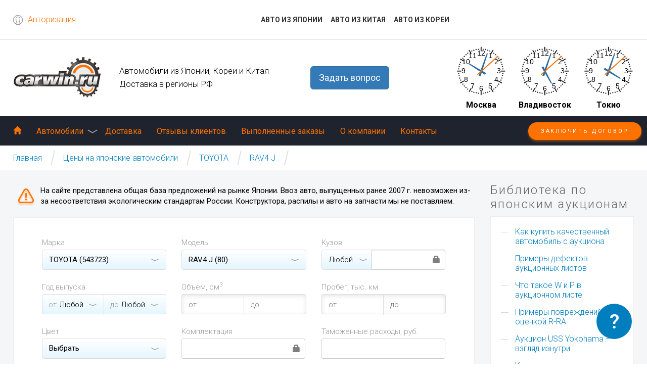

--- FILE ---
content_type: text/html; charset=utf-8
request_url: https://www.carwin.ru/japanstats/toyota/rav4_j/
body_size: 16042
content:
<!DOCTYPE html>
<html lang="ru">
<head>
	<meta charset="UTF-8">
	<meta name="viewport" content="width=device-width, initial-scale=1, maximum-scale=1, user-scalable=no">
	<meta name="description" content="Качественные автомобили с японских аукционов. Авто из Японии, Китая и Кореи">
    <meta name="keywords" content="">
	<title>Продажа TOYOTA RAV4 J, цены и фото, купить в Японии</title>
	<link href="/templates/yougrids/favicon.ico" rel="shortcut icon" type="image/vnd.microsoft.icon" />
	<link rel="stylesheet" href="/templates_files/css/owl.carousel.css">
	<link rel="stylesheet" href="/templates_files/css/bootstrap.min.css">
	<link rel="stylesheet" href="/templates_files/css/aos.css">
	<link rel="stylesheet" href="/templates_files/css/photoswipe.css"> 
	<link rel="stylesheet" href="/templates_files/css/default-skin/default-skin.css"> 
	<link rel="stylesheet" href="/templates_files/css/styles.css?20250705">
	</head>
<body>
	<div class="wrapper">
		<div class="login_popup_bg"></div>
		<div class="login_popup_window">
			<div class="popup__inner">
				<div class="popup__title">
				Авторизация				
				</div>
								<form action="/japanstats" method="post" >
					<div class="field field-fix">
						<span class="input-group-addon input-group-addon-fix">
							<span aria-hidden="true">+7</span>
						</span>
						<input type="text" name="username" value="" pattern="[0-9]+" minlength="10" maxlength="10" required class="login_popup login_popup-fix" placeholder="Телефон">
					</div>
					<div class="field">
						<input type="password" name="password" class="pwd_popup" required placeholder="Пароль">
						<a href="/login?view=reset" class="remind">Напомнить</a>
					</div>
					<div class="field">
						<button class="sitebutton log_in">Войти</button>
					</div>
					<div class="field">
						<a href="/newagreement" class="sign_in">Зарегистрироваться</a>
					</div>
					<input type="hidden" name="option" value="com_users" />
					<input type="hidden" name="task" value="user.login" />
					<input type="hidden" name="return" value="aHR0cHM6Ly93d3cuY2Fyd2luLnJ1L2phcGFuc3RhdHMvdG95b3RhL3JhdjRfai8=" />
					<input type="hidden" name="b5a31cbcfca8a67a982f5c092628f94a" value="1" />				</form> 
				<div class="popup_close"></div>
			</div> 
		</div>
		<div class="q_popup_bg"></div>
		<div class="q_popup_window">
			<div class="popup__inner">
				<div class="popup__title">
					Задать вопрос
				</div>  
				<form method="post" action="/question">
<div style="all: initial;">
<div id="exContent" class="example">
    <div class="win"></div>	
		<div class="subbox">
			<p><strong>Вас интересует:</strong></p><br>
				
					 <div>
					  <p class="li" id="1"><a href="#">Автомобиль из Японии под полную пошлину</a></p>
					  <p class="li" id="4"><a href="#">Авто из Кореи</a></p>
					  <p class="li" id="5"><a href="#">Авто из Китая</a></p>
					  <p class="li" id="2"><a href="#">Конструктор/распил/запчасти</a></p>
					  <p class="li" id="3"><a href="#">Доставка в Абхазию/Южную Осетию/Азербайджан/Грузию и др.</a></p>
					 </div>
		</div>
	
</div>
</div>


				</form>
				<div class="popup_close" id="0"></div>
			</div> 
		</div>
		<div class="loginblock">
			<div class="blockin">
				<div class="header-top-row">
				<div class="login">
					<a href="#" class="login_top">Авторизация</a>
				</div>
				<div class="new-menu-block">
				<ul>
					<li><a href="/japanstats/">АВТО ИЗ ЯПОНИИ</a></li>
					<li><a href="/chinacars/">АВТО ИЗ КИТАЯ</a></li>
					<li><a href="/korea">АВТО ИЗ КОРЕИ</a></li>
				</ul>
				</div>
				</div>
			</div>
		</div>
		<header class="header blockin">
			<div class="row">
				<div class="col-lg-2 col-md-12">
					<a href="/" class="logo"><img src="/templates_files/images/logo.png" alt=""></a>
				</div>
				<div class="col-lg-3 col-md-4">
					<div class="slogan">
						<nobr>Автомобили из Японии, Кореи и Китая</nobr> Доставка в регионы РФ
					</div>
				</div>
				<div class="col-lg-3 col-md-3 col-sm-5"><div class="phone">
				
									
						<div><a type="button" class="btn btn-primary btn-lg js-question">Задать вопрос</a> </div>
					</div>
				</div>
<style>
.btn-circle {
  width: 180px;
  padding:0;
  border-radius: 17%;
}
</style>
				<div class="col-lg-4 col-md-5 col-sm-7 hidden-xs">
					<div class="clock">
						<div class="clock_unit">
				            <canvas id="canvas1" width="100" height="100"></canvas>
				            <div class="clock_title">Москва</div>
				        </div>
				        <div class="clock_unit">
				            <canvas id="canvas2" width="100" height="100"></canvas>
				            <div class="clock_title">Владивосток</div>
				        </div>
				        <div class="clock_unit">
				            <canvas id="canvas3" width="100" height="100"></canvas>
				            <div class="clock_title">Токио</div>
				        </div>
				    </div>
				</div>
			</div>
		</header>
		<div class="topmenu">
			<div class="fixedmenublock hfx">
				<div class="blockin">
					<div class="row">
						<a href="/newagreement" class="sitebutton menubut">Заключить договор</a>
						<nav class="menu menu_top">
							<ul class="menu-list">
								<li><a href="/"><span class="glyphicon glyphicon-home"></span></a></li>
								<li>
									<a href="/cars">Автомобили</a>
									<ul>
										<li>											
											<a href="#">Авто из Японии</a>
											<!-- The class on the root UL tag was changed to match the Blueprint nav style -->
<ul>
<li><a href="/japanstats" >Цены на японские автомобили</a></li><li><a href="/japanauc/" >Автоаукционы онлайн</a></li><li><a href="/oneprice/" >OnePrice</a></li><li><a href="/instruction" >Как заказать авто из Японии</a></li><li><a href="/faq" >Вопрос-ответ</a></li><li><a href="/calc" >Калькулятор</a></li><li><a href="/dogovor" >Договор</a></li><li><a href="/wikiauc" >Библиотека по аукционам</a></li></ul>

																						<!-- The class on the root UL tag was changed to match the Blueprint nav style -->
<ul>
<li><a href="/shipping" >Расписание рейсов из Японии</a></li><li><a href="/dostavka" >Доставка</a></li><li><a href="/obzorcar" >Обзоры комплектаций</a></li><li><a href="/stories" >Интересные статьи</a></li><li><a href="/customs" >Ставки таможенных пошлин</a></li><li><a href="/links" >Полезные ссылки</a></li><li><a href="/hybrids" >Гибридные автомобили</a></li></ul>

										</li>
										<li>
											<a href="#">Авто из Кореи</a>
											<ul>
												<li><a href="/koreacars">Цены на авто из Кореи</a></li>
												<li><a href="/stories/223-instruction-korea">Как заказать авто из Кореи</a></li>
												<li><a href="/calc?korea=1">Калькулятор авто из Кореи</a></li>
																								<li><a href="/dogovor-korea">Договор</a></li>
											</ul>
											<hr><a href="#">Авто из Китая</a>
											<ul>
												<li><a href="/chinacars/">Цены на авто с пробегом из Китая</a></li>
												<li><a href="/stories/227-instruction-china">Как заказать авто с пробегом из Китая</a></li>
												<li><a href="/newcarsfromchina/">Цены на новые авто из Китая</a></li>
												<li><a href="/stories/229-instruction-china-newcar">Как заказать новый авто из Китая</a></li>
												<li><a href="/calc?china=1">Калькулятор авто из Китая</a></li>
												<li><a href="/dogovor-china">Договор</a></li></li>
											</ul>
										</li>
									</ul>
								</li>
								<li><a href="/dostavka">Доставка</a></li>
								<li><a href="/reviews">Отзывы клиентов</a></li>
								<li><a href="/allcars">Выполненные заказы</a></li>
								<li><a href="/about">О компании</a></li>
								<li>
									<a href="/connect">Контакты</a>
																	</li>
							</ul>
						</nav>
						<button class="menu_btn">Меню</button>
						<nav class="adaptive_menu" id="drp_menu">
							<ul>
								<li><a href="/">Главная</a></li>
								<li><a href="/about">О компании</a></li>
								<li><a href="/instruction">Как заказать авто</a></li>
								<li>
									<a href="/cars">Автомобили</a>
									<ul>
										<li>
											<a href="#">Авто из Японии</a>
											<!-- The class on the root UL tag was changed to match the Blueprint nav style -->
<ul>
<li><a href="/japanstats" >Цены на японские автомобили</a></li><li><a href="/japanauc/" >Автоаукционы онлайн</a></li><li><a href="/oneprice/" >OnePrice</a></li><li><a href="/instruction" >Как заказать авто из Японии</a></li><li><a href="/faq" >Вопрос-ответ</a></li><li><a href="/calc" >Калькулятор</a></li><li><a href="/dogovor" >Договор</a></li><li><a href="/wikiauc" >Библиотека по аукционам</a></li></ul>

											<!-- The class on the root UL tag was changed to match the Blueprint nav style -->
<ul>
<li><a href="/shipping" >Расписание рейсов из Японии</a></li><li><a href="/dostavka" >Доставка</a></li><li><a href="/obzorcar" >Обзоры комплектаций</a></li><li><a href="/stories" >Интересные статьи</a></li><li><a href="/customs" >Ставки таможенных пошлин</a></li><li><a href="/links" >Полезные ссылки</a></li><li><a href="/hybrids" >Гибридные автомобили</a></li></ul>

										</li>
										<li>									
											<a href="#">Авто из Кореи</a>
											<ul>
												<li><a href="/koreacars">Цены на авто из Кореи</a></li>
												<li><a href="/stories/223-instruction-korea">Как заказать авто из Кореи</a></li>
												<li><a href="/calc?korea=1">Калькулятор авто из Кореи</a></li>
																								<li><a href="/dogovor-korea">Договор</a></li>
											</ul>
										</li>
										<li>									
											<a href="#">Авто из Китая</a>
											<ul>
												<li><a href="/chinacars/">Цены на авто с пробегом из Китая</a></li>
												<li><a href="/stories/227-instruction-china">Как заказать авто с пробегом из Китая</a></li>
												<li><a href="/newcarsfromchina/">Цены на новые авто из Китая</a></li>
												<li><a href="/stories/229-instruction-china-newcar">Как заказать новый авто из Китая</a></li>
												<li><a href="/calc?china=1">Калькулятор авто из Китая</a></li>
												<li><a href="/dogovor-china">Договор</a></li></li>

											</ul>
										</li>
									</ul>
								</li>
								<li><a href="/allcars">Выполненные заказы</a></li>
								<li><a href="/dostavka">Доставка</a></li>
								<li><a href="/reviews">Отзывы клиентов</a></li>
								<li><a href="/connect">Контакты</a></li>
							</ul>
						</nav>
					</div>
				</div>
			</div>
		</div><div class="breadcrumbs_wrapper">
	<div class="blockin">
	
<a href="/">Главная</a><a href="/japanstats/">Цены на японские автомобили</a><a href="/japanstats/toyota">TOYOTA</a><a href="#">RAV4 J</a>
					</div>
</div>
<div class="page_content">
	<div class="blockin">
		<div class="row">
			<div class="col-sm-9">
			<div id="system-message-container">
	</div>

			
				<script type="text/javascript">

		var ss_marka = "TOYOTA";
		var ss_model = "RAV4 J";

	</script>
<div class="search_warning">
<p>На сайте представлена общая база предложений на рынке Японии.  Ввоз авто, выпущенных ранее 2007 г. невозможен из-за несоответствия экологическим стандартам России. Конструктора, распилы и авто на запчасти мы не поставляем.</p>
</div><div class="content">
					<div class="search_block">
						<form action="" method="get" name="sform" id="sform" class="search">
							<div class="row">
								<div class="col-md-4 search_top">
									<div class="field">
										<div class="input_name">Марка</div>
										<div class="select_wrap top_in">
											<select id="fv_MARKA_NAME">
												<option value="all">Любая</option><optgroup label="JAPAN"><option value="daihatsu">DAIHATSU (165466)</option><option value="honda">HONDA (184028)</option><option value="isuzu">ISUZU (34422)</option><option value="mazda">MAZDA (73412)</option><option value="mitsubishi">MITSUBISHI (78931)</option><option value="nissan">NISSAN (222518)</option><option value="subaru">SUBARU (50310)</option><option value="suzuki">SUZUKI (175228)</option><option value="toyota" selected>TOYOTA (543723)</option><option value="other technics">OTHER TECHNICS (16707)</option><option value="hino">HINO (20128)</option><option value="mitsuoka">MITSUOKA (321)</option><option value="yanmar">YANMAR (60)</option><option value="lexus">LEXUS (20354)</option><option value="komatsu">KOMATSU (228)</option><option value="kobelco">KOBELCO (31)</option><option value="tadano">TADANO (6)</option><option value="kubota">KUBOTA (307)</option><option value="hanix">HANIX (3)</option><option value="tcm">TCM (61)</option><option value="iseki">ISEKI (17)</option><option value="kawasaki">KAWASAKI (23)</option><option value="yamaha">YAMAHA (29)</option><option value="nissan diesel (ud)">NISSAN DIESEL (UD) (596)</option></optgroup><optgroup label="ENGLAND"><option value="aston martin">ASTON MARTIN (153)</option><option value="austin">AUSTIN (13)</option><option value="bentley">BENTLEY (341)</option><option value="daimler">DAIMLER (27)</option><option value="jaguar">JAGUAR (1186)</option><option value="land rover">LAND ROVER (1215)</option><option value="lotus">LOTUS (75)</option><option value="mg">MG (41)</option><option value="mini">MINI (10117)</option><option value="morgan">MORGAN (9)</option><option value="rolls royce">ROLLS ROYCE (68)</option><option value="rover">ROVER (458)</option><option value="tvr">TVR (5)</option></optgroup><optgroup label="FRANCE"><option value="citroen">CITROEN (1594)</option><option value="peugeot">PEUGEOT (3597)</option><option value="renault">RENAULT (1596)</option></optgroup><optgroup label="GERMANY"><option value="audi">AUDI (12653)</option><option value="bmw">BMW (25715)</option><option value="bmw alpina">BMW ALPINA (176)</option><option value="maybach">MAYBACH (18)</option><option value="mercedes benz">MERCEDES BENZ (28876)</option><option value="opel">OPEL (69)</option><option value="porsche">PORSCHE (3623)</option><option value="smart">SMART (880)</option><option value="volkswagen">VOLKSWAGEN (20457)</option></optgroup><optgroup label="ITALY"><option value="alfa romeo">ALFA ROMEO (1745)</option><option value="ferrari">FERRARI (348)</option><option value="fiat">FIAT (3269)</option><option value="lamborghini">LAMBORGHINI (118)</option><option value="lancia">LANCIA (69)</option><option value="maserati">MASERATI (654)</option></optgroup><optgroup label="KOREA"><option value="daewoo">DAEWOO (3)</option><option value="hyundai">HYUNDAI (46)</option><option value="ssangyong">SSANGYONG (1)</option></optgroup><optgroup label="SWEDEN"><option value="saab">SAAB (92)</option><option value="volvo">VOLVO (6601)</option></optgroup><optgroup label="USA"><option value="acura">ACURA (12)</option><option value="buick">BUICK (15)</option><option value="cadillac">CADILLAC (753)</option><option value="caterpillar">CATERPILLAR (14)</option><option value="chevrolet">CHEVROLET (1085)</option><option value="chrysler">CHRYSLER (819)</option><option value="dodge">DODGE (593)</option><option value="ford">FORD (1852)</option><option value="gmc">GMC (390)</option><option value="hummer">HUMMER (324)</option><option value="infiniti">INFINITI (88)</option><option value="jeep">JEEP (3345)</option><option value="lincoln">LINCOLN (291)</option><option value="mercury">MERCURY (6)</option><option value="oldsmobile">OLDSMOBILE (3)</option><option value="pontiac">PONTIAC (12)</option><option value="saturn">SATURN (3)</option><option value="tesla">TESLA (71)</option><option value="winnebago">WINNEBAGO (27)</option></optgroup><option value="OTHER">Прочие</option>											</select>
										</div>
									</div>
								</div>
								<div class="col-md-4 search_top">
									<div class="field">
										<div class="input_name">Модель</div>
										<div class="select_wrap top_in">
											<select id="fv_MODEL_NAME">
												<option value="all">Любая</option><option value="4runner">4RUNNER (11)</option><option value="5d4w">5D4W (1329)</option><option value="86">86 (3056)</option><option value="allex">ALLEX (248)</option><option value="allion">ALLION (2502)</option><option value="alphard">ALPHARD (22193)</option><option value="alphard_g">ALPHARD G (893)</option><option value="alphard_hybrid">ALPHARD HYBRID (6055)</option><option value="alphard_v">ALPHARD V (1032)</option><option value="altezza">ALTEZZA (518)</option><option value="altezza_gita">ALTEZZA GITA (40)</option><option value="aqua">AQUA (32758)</option><option value="aristo">ARISTO (397)</option><option value="auris">AURIS (2249)</option><option value="avalon">AVALON (2)</option><option value="avensis">AVENSIS (67)</option><option value="avensis_sedan">AVENSIS SEDAN (85)</option><option value="avensis_wagon">AVENSIS WAGON (387)</option><option value="bb">BB (2823)</option><option value="belta">BELTA (754)</option><option value="blade">BLADE (441)</option><option value="blizzard">BLIZZARD (2)</option><option value="brevis">BREVIS (137)</option><option value="bz4x">BZ4X (31)</option><option value="c%2Bpod">C+POD (56)</option><option value="c-hr">C-HR (6091)</option><option value="caldina">CALDINA (490)</option><option value="caldina_van">CALDINA VAN (64)</option><option value="cami">CAMI (34)</option><option value="camroad">CAMROAD (105)</option><option value="camry">CAMRY (3511)</option><option value="camry_gracia">CAMRY GRACIA (10)</option><option value="camry_gracia_sedan">CAMRY GRACIA SEDAN (12)</option><option value="camry_gracia_station_wagon">CAMRY GRACIA STATION WAGON (2)</option><option value="carina">CARINA (308)</option><option value="carina_ed">CARINA ED (20)</option><option value="celica">CELICA (345)</option><option value="celica_xx">CELICA XX (3)</option><option value="celsior">CELSIOR (937)</option><option value="century">CENTURY (244)</option><option value="chaser">CHASER (476)</option><option value="classic">CLASSIC (34)</option><option value="coaster">COASTER (720)</option><option value="coaster_van">COASTER VAN (2)</option><option value="copen">COPEN (154)</option><option value="corolla">COROLLA (3046)</option><option value="corolla_axio">COROLLA AXIO (6783)</option><option value="corolla_ceres">COROLLA CERES (3)</option><option value="corolla_cross">COROLLA CROSS (5394)</option><option value="corolla_fielder">COROLLA FIELDER (13769)</option><option value="corolla_ii">COROLLA II (28)</option><option value="corolla_levin">COROLLA LEVIN (214)</option><option value="corolla_rumion">COROLLA RUMION (1571)</option><option value="corolla_runx">COROLLA RUNX (456)</option><option value="corolla_spacio">COROLLA SPACIO (353)</option><option value="corolla_sport">COROLLA SPORT (1992)</option><option value="corolla_touring_wagon">COROLLA TOURING WAGON (31)</option><option value="corolla_van">COROLLA VAN (80)</option><option value="corolla_wagon">COROLLA WAGON (4298)</option><option value="corona">CORONA (44)</option><option value="corona_exiv">CORONA EXIV (15)</option><option value="corona_premio">CORONA PREMIO (204)</option><option value="corona_van">CORONA VAN (1)</option><option value="corsa">CORSA (52)</option><option value="cresta">CRESTA (193)</option><option value="crown">CROWN (10203)</option><option value="crown_athlete">CROWN ATHLETE (16)</option><option value="crown_comfort">CROWN COMFORT (496)</option><option value="crown_crossover">CROWN CROSSOVER (503)</option><option value="crown_estate">CROWN ESTATE (402)</option><option value="crown_hybrid">CROWN HYBRID (7544)</option><option value="crown_majesta">CROWN MAJESTA (1454)</option><option value="crown_sport">CROWN SPORT (964)</option><option value="crown_station_wagon">CROWN STATION WAGON (60)</option><option value="crown_van">CROWN VAN (20)</option><option value="curren">CURREN (6)</option><option value="cynos">CYNOS (9)</option><option value="duet">DUET (64)</option><option value="dyna">DYNA (2526)</option><option value="dyna_dump">DYNA DUMP (33)</option><option value="dyna_truck">DYNA TRUCK (2702)</option><option value="dyna_van">DYNA VAN (8)</option><option value="echo">ECHO (1)</option><option value="esquire">ESQUIRE (5711)</option><option value="estima">ESTIMA (7645)</option><option value="estima_emina">ESTIMA EMINA (30)</option><option value="estima_hybrid">ESTIMA HYBRID (1658)</option><option value="estima_l">ESTIMA L (279)</option><option value="estima_lucida">ESTIMA LUCIDA (69)</option><option value="estima_t">ESTIMA T (258)</option><option value="fj_cruiser">FJ CRUISER (788)</option><option value="fun_cargo">FUN CARGO (451)</option><option value="gaya">GAYA (177)</option><option value="gr_corolla">GR COROLLA (205)</option><option value="gr_yaris">GR YARIS (1120)</option><option value="gr86">GR86 (1023)</option><option value="granace">GRANACE (176)</option><option value="grand_hiace">GRAND HIACE (273)</option><option value="granvia">GRANVIA (147)</option><option value="grmn_yaris">GRMN YARIS (3)</option><option value="harrier">HARRIER (13040)</option><option value="harrier_hybrid">HARRIER HYBRID (5169)</option><option value="hiace">HIACE (3858)</option><option value="hiace_commuter">HIACE COMMUTER (748)</option><option value="hiace_regius">HIACE REGIUS (70)</option><option value="hiace_truck">HIACE TRUCK (152)</option><option value="hiace_van">HIACE VAN (16708)</option><option value="hiace_wagon">HIACE WAGON (4457)</option><option value="highlander">HIGHLANDER (3)</option><option value="hilux_pick_up">HILUX PICK UP (2472)</option><option value="hilux_sports_pick_up">HILUX SPORTS PICK UP (166)</option><option value="hilux_surf">HILUX SURF (1818)</option><option value="hilux_surf_van">HILUX SURF VAN (3)</option><option value="himedic">HIMEDIC (7)</option><option value="ipsum">IPSUM (527)</option><option value="iq">IQ (732)</option><option value="isis">ISIS (4243)</option><option value="ist">IST (1531)</option><option value="jobsun">JOBSUN (16)</option><option value="jpn_taxi">JPN TAXI (159)</option><option value="kluger">KLUGER (261)</option><option value="kluger_hybrid">KLUGER HYBRID (51)</option><option value="kluger_v">KLUGER V (12)</option><option value="land_cruiser">LAND CRUISER (3886)</option><option value="land_cruiser_100">LAND CRUISER 100 (760)</option><option value="land_cruiser_250">LAND CRUISER 250 (2117)</option><option value="land_cruiser_40">LAND CRUISER 40 (40)</option><option value="land_cruiser_60">LAND CRUISER 60 (70)</option><option value="land_cruiser_70">LAND CRUISER 70 (878)</option><option value="land_cruiser_80">LAND CRUISER 80 (735)</option><option value="land_cruiser_prado">LAND CRUISER PRADO (11787)</option><option value="lite_ace_noah">LITE ACE NOAH (115)</option><option value="lite_ace_truck">LITE ACE TRUCK (479)</option><option value="lite_ace_van">LITE ACE VAN (1239)</option><option value="lite_ace_wagon">LITE ACE WAGON (300)</option><option value="mark_ii">MARK II (1393)</option><option value="mark_ii_blit">MARK II BLIT (135)</option><option value="mark_ii_qualis">MARK II QUALIS (46)</option><option value="mark_ii_van">MARK II VAN (5)</option><option value="mark_ii_wagon">MARK II WAGON (32)</option><option value="mark_x">MARK X (4171)</option><option value="mark_x_zio">MARK X ZIO (628)</option><option value="master_ace_surf">MASTER ACE SURF (4)</option><option value="matrix">MATRIX (1)</option><option value="mega_cruiser">MEGA CRUISER (1)</option><option value="mirai">MIRAI (473)</option><option value="mr-s">MR-S (315)</option><option value="mr2">MR2 (248)</option><option value="nadia">NADIA (41)</option><option value="noah">NOAH (19541)</option><option value="opa">OPA (82)</option><option value="origin">ORIGIN (13)</option><option value="passo">PASSO (10730)</option><option value="passo_sette">PASSO SETTE (224)</option><option value="pixis_epoch">PIXIS EPOCH (1693)</option><option value="pixis_joy">PIXIS JOY (493)</option><option value="pixis_mega">PIXIS MEGA (729)</option><option value="pixis_space">PIXIS SPACE (1188)</option><option value="pixis_truck">PIXIS TRUCK (401)</option><option value="pixis_van">PIXIS VAN (1331)</option><option value="platz">PLATZ (187)</option><option value="porte">PORTE (4403)</option><option value="premio">PREMIO (3148)</option><option value="prius">PRIUS (39999)</option><option value="prius_alpha">PRIUS ALPHA (9983)</option><option value="prius_phv">PRIUS PHV (1961)</option><option value="probox">PROBOX (10892)</option><option value="probox_van">PROBOX VAN (2)</option><option value="probox_wagon">PROBOX WAGON (158)</option><option value="progres">PROGRES (260)</option><option value="pronard">PRONARD (6)</option><option value="publica">PUBLICA (8)</option><option value="quick_delivery">QUICK DELIVERY (63)</option><option value="ractis">RACTIS (5569)</option><option value="raize">RAIZE (14954)</option><option value="raum">RAUM (1030)</option><option value="rav4">RAV4 (6578)</option><option value="rav4_j" selected="selected">RAV4 J (80)</option><option value="rav4_l">RAV4 L (92)</option><option value="regius">REGIUS (109)</option><option value="regius_ace">REGIUS ACE (1028)</option><option value="regius_van">REGIUS VAN (9194)</option><option value="roomy">ROOMY (13385)</option><option value="rush">RUSH (1088)</option><option value="sai">SAI (1887)</option><option value="scepter_station_wagon">SCEPTER STATION WAGON (4)</option><option value="scion_tc">SCION TC (5)</option><option value="scion_xb">SCION XB (2)</option><option value="sequoia">SEQUOIA (14)</option><option value="sera">SERA (23)</option><option value="sienna">SIENNA (46)</option><option value="sienta">SIENTA (18491)</option><option value="soarer">SOARER (390)</option><option value="spade">SPADE (3828)</option><option value="sparky">SPARKY (22)</option><option value="sports_800">SPORTS 800 (2)</option><option value="sprinter">SPRINTER (125)</option><option value="sprinter_carib">SPRINTER CARIB (45)</option><option value="sprinter_marino">SPRINTER MARINO (7)</option><option value="sprinter_trueno">SPRINTER TRUENO (104)</option><option value="sprinter_van">SPRINTER VAN (21)</option><option value="sprinter_wagon">SPRINTER WAGON (3)</option><option value="starlet">STARLET (157)</option><option value="succeed_van">SUCCEED VAN (1439)</option><option value="succeed_wagon">SUCCEED WAGON (2779)</option><option value="supra">SUPRA (517)</option><option value="t100">T100 (4)</option><option value="tacoma">TACOMA (27)</option><option value="tank">TANK (3916)</option><option value="tercel">TERCEL (23)</option><option value="touring_hiace">TOURING HIACE (53)</option><option value="town_ace">TOWN ACE (849)</option><option value="town_ace_noah">TOWN ACE NOAH (248)</option><option value="town_ace_truck">TOWN ACE TRUCK (1040)</option><option value="town_ace_van">TOWN ACE VAN (3509)</option><option value="town_ace_wagon">TOWN ACE WAGON (31)</option><option value="toyoace">TOYOACE (2983)</option><option value="toyoace_truck">TOYOACE TRUCK (155)</option><option value="toyoace_van">TOYOACE VAN (37)</option><option value="truck">TRUCK (48)</option><option value="tundra">TUNDRA (76)</option><option value="urban_supporter">URBAN SUPPORTER (7)</option><option value="vanguard">VANGUARD (1926)</option><option value="vellfire">VELLFIRE (16357)</option><option value="vellfire_hybrid">VELLFIRE HYBRID (783)</option><option value="venza">VENZA (1)</option><option value="verossa">VEROSSA (108)</option><option value="vista">VISTA (69)</option><option value="vista_ardeo">VISTA ARDEO (56)</option><option value="vitz">VITZ (16585)</option><option value="voltz">VOLTZ (25)</option><option value="voxy">VOXY (27480)</option><option value="will_cypha">WILL CYPHA (115)</option><option value="will_vi">WILL VI (37)</option><option value="will_vs">WILL VS (20)</option><option value="windom">WINDOM (132)</option><option value="wish">WISH (7923)</option><option value="yaris">YARIS (13121)</option><option value="yaris_cross">YARIS CROSS (10141)</option><option value="OTHER">Прочие</option>											</select>
										</div>
									</div>
								</div>
								<div class="col-md-4 search_top">
									<div class="field">
										<div class="input_name">Кузов</div>
										<div class="select_wrap top_in kuzov">
											<div class="input-group">
												<div class="input-group-btn">
													<select name="fv[KUZOV]" id="fv_KUZOV" class="carcase">
														<option value="all">Любой</option><option value="ACA20W">ACA20W</option><option value="ACA21W">ACA21W</option><option value="SXA10G">SXA10G</option><option value="SXA11G">SXA11G</option><option value="SXA11W">SXA11W</option><option value="SXA15G">SXA15G</option><option value="SXA16G">SXA16G</option><option value="TA-ZCA26W">TA-ZCA26W</option><option value="ZCA25W">ZCA25W</option><option value="ZCA26W">ZCA26W</option>													</select>
												</div>
												<input type="text" class="form-control" name="fv[KUZOV_TYPE]" value="" title="Ищет по вхождению заданной строки. Для поиска по точному совпадению, нажмите замок с правой стороны.">
												<div class="radio_switch">
													<input type="checkbox" id="c1" class="c1" name="fv[KUZOV_LOCK]" >
													<label class="swch glyphicon glyphicon-lock" for="c1" title="Точное совпадение"></label>
												</div>
											</div>
										</div>
									</div>
								</div>
								<div class="col-md-4 search_top">
									<div class="field">
										<div class="input_name">Год выпуска</div>
										<div class="select_wrap inputs">
											<div class="select_col car_year">
												<select name="fv[YEAR_st]">
													<option value="all">Любой</option><option value="2026">2026</option><option value="2025">2025</option><option value="2024">2024</option><option value="2023">2023</option><option value="2022">2022</option><option value="2021">2021</option><option value="2020">2020</option><option value="2019">2019</option><option value="2018">2018</option><option value="2017">2017</option><option value="2016">2016</option><option value="2015">2015</option><option value="2014">2014</option><option value="2013">2013</option><option value="2012">2012</option><option value="2011">2011</option><option value="2010">2010</option><option value="2009">2009</option><option value="2008">2008</option><option value="2007">2007</option>												</select>
											</div>
											<div class="select_col do">
												<select name="fv[YEAR_ed]">
													<option value="all">Любой</option><option value="2026">2026</option><option value="2025">2025</option><option value="2024">2024</option><option value="2023">2023</option><option value="2022">2022</option><option value="2021">2021</option><option value="2020">2020</option><option value="2019">2019</option><option value="2018">2018</option><option value="2017">2017</option><option value="2016">2016</option><option value="2015">2015</option><option value="2014">2014</option><option value="2013">2013</option><option value="2012">2012</option><option value="2011">2011</option><option value="2010">2010</option><option value="2009">2009</option><option value="2008">2008</option><option value="2007">2007</option>												</select>
											</div>
										</div>
									</div>
								</div>
								<div class="col-md-4 search_top">
									<div class="field">
										<div class="input_name">Объем, см<sup>3</sup></div>
										<div class="select_wrap liter_volume">
											<input type="text" placeholder="от " name="fv[ENG_V_st]" maxlength="5" value="">
											<input type="text" placeholder="до" name="fv[ENG_V_ed]" maxlength="5" value="">
										</div>
									</div>
								</div>
								<div class="col-md-4 search_top">
									<div class="field">
										<div class="input_name">Пробег, тыс. км</div>
										<div class="select_wrap liter_volume">
											<input type="text" placeholder="от " name="fv[MILEAGE_st]" maxlength="4" value="">
											<input type="text" placeholder="до" name="fv[MILEAGE_ed]" maxlength="4" value="">
										</div>
									</div>
								</div>
							</div>
							<div class="row">
								<div class="col-md-4 search_top">
									<div class="field">
										<div class="input_name">Цвет</div>
										<div class="select_wrap top_in">
											<div class="colors">
												<div class="colors_button js_colors_button">Выбрать</div>
												<ul class="colors_drop js_colors_drop">
													<li class="colors_item">
														<div class="check_wrap">
															<label>
																<input type="checkbox" name="fv[COLOR][]" value="1" class="check_s">
																<span class="check_text">Белый</span>
															</label>
														</div>
													</li>
													<li class="colors_item">
														<div class="check_wrap">
															<label>
																<input type="checkbox" name="fv[COLOR][]" value="2" class="check_s">
																<span class="check_text">Серый</span>
															</label>
														</div>
													</li>
													<li class="colors_item">
														<div class="check_wrap">
															<label>
																<input type="checkbox" name="fv[COLOR][]" value="3" class="check_s">
																<span class="check_text">Черный</span>
															</label>
														</div>
													</li>
													<li class="colors_item">
														<div class="check_wrap">
															<label>
																<input type="checkbox" name="fv[COLOR][]" value="4" class="check_s">
																<span class="check_text">Синий/Голубой</span>
															</label>
														</div>
													</li>
													<li class="colors_item">
														<div class="check_wrap">
															<label>
																<input type="checkbox" name="fv[COLOR][]" value="5" class="check_s">
																<span class="check_text">Красный</span>
															</label>
														</div>
													</li>
													<li class="colors_item">
														<div class="check_wrap">
															<label>
																<input type="checkbox" name="fv[COLOR][]" value="6" class="check_s">
																<span class="check_text">Зеленый</span>
															</label>
														</div>
													</li>
													<li class="colors_item">
														<div class="check_wrap">
															<label>
																<input type="checkbox" name="fv[COLOR][]" value="7" class="check_s">
																<span class="check_text">Бежевый/Желтый</span>
															</label>
														</div>
													</li>
													<li class="colors_item">
														<div class="check_wrap">
															<label>
																<input type="checkbox" name="fv[COLOR][]" value="8" class="check_s">
																<span class="check_text">Пурпурный</span>
															</label>
														</div>
													</li>
													<li class="colors_item">
														<div class="check_wrap">
															<label>
																<input type="checkbox" name="fv[COLOR][]" value="9" class="check_s">
																<span class="check_text">Коричневый</span>
															</label>
														</div>
													</li>
													<li class="colors_item">
												</ul>
											</div>											
										</div>
									</div>
								</div>
								<div class="col-md-4 search_top">
								<div class="multiple_select_block">
									<div class="field">
										<div class="input_name">Комплектация</div>
										<div class="select_wrap">
											<div class="input-group">
												<input type="text" class="input_complete form-control" name="fv[GRADE]" value="" title="Ищет по вхождению заданной строки. Для поиска по точному совпадению, нажмите замок с правой стороны.">
												<div class="radio_switch2">
													<input type="checkbox" id="c2" class="c2" name="fv[GRADE_LOCK]" >
													<label class="swch2 complete glyphicon glyphicon-lock" for="c2" title="Точное совпадение"></label>
												</div>
											</div>
										</div>
									</div>
								</div>
								</div>
								<div class="col-md-4 search_top">
								<div class="multiple_select_block">
									<div class="field">
										<div class="input_name">Таможенные расходы, руб.</div>
										<div class="select_wrap">
												<input type="text" class="input_complete form-control" name="fv[POSLINA]" id="fv_POSLINA" value="" title="Будет показана конечная цена с учетом введенной пошлины и утилизационного сбора. К примеру полезно, если вы знаете пошлину и расходы при растаможке на юр.лицо. Если пошлина не известна оставьте поле пустым">
										</div>
									</div>
								</div>
								</div>
							</div>
							<div class="search_bottom">
								<div class="row">
									<div class="col-md-4 col_left">
										<div class="field">
											<div class="input_name">Цена в Японии, тыс. йен</div>
											<div class="select_wrap s_price">
												<input type="text" placeholder="от " name="fv[PRICE_st]" maxlength="4" value="">
												<input type="text" placeholder="до" name="fv[PRICE_ed]" maxlength="4" value="">
											</div>
											<a href="/japanstats/"class="clear_filter">Очистить фильтр</a>
										</div>
									</div>
									<div class="col-md-8 col_right">
										<div class="field">
											<div class="input_name">Оценки</div>
											<div class="checks">
											    <div class="check_wrap"><label><input type="checkbox" name="fv[RATE][]" value="3"class="check_s"><span class="check_text">3</span></label></div><div class="check_wrap"><label><input type="checkbox" name="fv[RATE][]" value="3.5"class="check_s"><span class="check_text">3.5</span></label></div><div class="check_wrap"><label><input type="checkbox" name="fv[RATE][]" value="4"class="check_s"><span class="check_text">4</span></label></div><div class="check_wrap"><label><input type="checkbox" name="fv[RATE][]" value="4.5"class="check_s"><span class="check_text">4.5</span></label></div><div class="check_wrap"><label><input type="checkbox" name="fv[RATE][]" value="5"class="check_s"><span class="check_text">5</span></label></div><div class="check_wrap"><label><input type="checkbox" name="fv[RATE][]" value="6"class="check_s"><span class="check_text">6</span></label></div><div class="check_wrap"><label><input type="checkbox" name="fv[RATE][]" value="S"class="check_s"><span class="check_text">S</span></label></div><div class="check_wrap"><label><input type="checkbox" name="fv[RATE][]" value="R"class="check_s"><span class="check_text">R</span></label></div><div class="check_wrap"><label><input type="checkbox" name="fv[RATE][]" value="RA"class="check_s"><span class="check_text">RA</span></label></div><div class="check_wrap"><label><input type="checkbox" name="fv[RATE][]" value="Тендер"class="check_s"><span class="check_text">Тендер</span></label></div><div class="check_wrap"><label><input type="checkbox" name="fv[RATE][]" value="other"class="check_s"><span class="check_text">Другие</span></label></div>											</div>
										</div>
									</div>
								</div>
							</div>
														<div class="search_btns">
															
								<button type="submit" onClick="searchFilter(this); return false;" class="sitebutton btn_seach">Искать</button>
							</div>
						</form>
						<div class="ss_getLinkList">Сохраненные фильтры</div>
					</div>
				</div>
<style type="text/css">
A.lotlist:visited {
    color: #800080;
   }
</style>

		
				<div class="similar_wrapper results_block">
				<div class="block_title search_results">Всего найдено: 20</div>
					<div class="content">
<h1>Продажа TOYOTA RAV4 J, цены и фото</h1>
Сортировка: 
<ul class="nav nav-pills">
  <li role="presentation"><a href="/japanstats/toyota/rav4_j?sv[0]=asc">Дата</a></li>
  <li role="presentation"><a href="/japanstats/toyota/rav4_j?sv[1]=asc">Номер лота</a></li>
  <li role="presentation"><a href="/japanstats/toyota/rav4_j?sv[2]=asc">Аукцион</a></li>
  <li role="presentation"><a href="/japanstats/toyota/rav4_j?sv[3]=asc">Марка</a></li>
  <li role="presentation"><a href="/japanstats/toyota/rav4_j?sv[4]=asc">Модель</a></li>
  <li role="presentation"><a href="/japanstats/toyota/rav4_j?sv[5]=asc">Комплектация</a></li>
  <li role="presentation"><a href="/japanstats/toyota/rav4_j?sv[6]=asc">Год</a></li>
  <li role="presentation"><a href="/japanstats/toyota/rav4_j?sv[7]=asc">Цвет</a></li>
  <li role="presentation"><a href="/japanstats/toyota/rav4_j?sv[8]=asc">Кузов</a></li>
  <li role="presentation"><a href="/japanstats/toyota/rav4_j?sv[9]=asc">Объем</a></li>
  <li role="presentation"><a href="/japanstats/toyota/rav4_j?sv[10]=asc">КПП</a></li>
  <li role="presentation"><a href="/japanstats/toyota/rav4_j?sv[11]=asc">Пробег</a></li>
  <li role="presentation"><a href="/japanstats/toyota/rav4_j?sv[12]=asc">Оценка</a></li>
  <li role="presentation"><a href="/japanstats/toyota/rav4_j?sv[13]=asc">Цена в Японии</a></li>
</ul>
</div>
					<div class="similar">
					
						<div class="similar_row">
							<div class="left">
								<div class="inner">
									<a class="pic" href="/japanstats/see/336236749/"><img src="https://p3.aleado.com/pic/?system=auto&date=2026-01-15&auct=46&bid=70067&number=1&w=160" alt="продажа TOYOTA RAV4 J"></a>
									<div class="right_text">
										<div class="row_desc_top">TAA Kantou</div>
										<a class="row_desc_middle" href="/japanstats/see/336236749/">лот 70067</a> 
										<div class="row_desc_bottom">2026-01-15</div>
									</div>
								</div>
							</div>
							<div class="center">
								<div class="car_name">
								<div><a href="/japanstats/see/336236749/">TOYOTA RAV4 J</a></div> 
								<div class="complectation">J X LIMITED 4WD  </div>
								</div>
								<div class="car_option"><span>Кузов</span> ACA21W</div>
								<div class="car_option"><span>Год</span> 2005</div>
								<div class="car_option"><span>Объем</span> 2000</div>
								<div class="car_option"><span>КПП</span> FAT</div>
								<div class="car_option"><span>Пробег</span><strong> 32 000</strong></div>
								<div class="car_option"><span>Оценка</span><strong> R</strong></div>
							</div>
							<div class="right">
								
								<div class="price_info">цена в Японии</div>
								<div class="price_rub">539 000JPY</div>
								<div class="sold">sold</div>
							</div>
						</div>
						<div class="similar_row">
							<div class="left">
								<div class="inner">
									<a class="pic" href="/japanstats/see/336132862/"><img src="https://p3.aleado.com/pic/?system=auto&date=2026-01-13&auct=33&bid=2068&number=1&w=160" alt="продажа TOYOTA RAV4 J"></a>
									<div class="right_text">
										<div class="row_desc_top">JU Mie</div>
										<a class="row_desc_middle" href="/japanstats/see/336132862/">лот 2068</a> 
										<div class="row_desc_bottom">2026-01-13</div>
									</div>
								</div>
							</div>
							<div class="center">
								<div class="car_name">
								<div><a href="/japanstats/see/336132862/">TOYOTA RAV4 J</a></div> 
								<div class="complectation">4WD X G PACKAGE  </div>
								</div>
								<div class="car_option"><span>Кузов</span> ACA21W</div>
								<div class="car_option"><span>Год</span> 2000</div>
								<div class="car_option"><span>Объем</span> 2000</div>
								<div class="car_option"><span>КПП</span> AT</div>
								<div class="car_option"><span>Пробег</span><strong> 86 000</strong></div>
								<div class="car_option"><span>Оценка</span><strong> 3.5</strong></div>
							</div>
							<div class="right">
								
								<div class="price_info">цена в Японии</div>
								<div class="price_rub">521 000JPY</div>
								<div class="sold">sold</div>
							</div>
						</div>
						<div class="similar_row">
							<div class="left">
								<div class="inner">
									<a class="pic" href="/japanstats/see/336075747/"><img src="https://p3.aleado.com/pic/?system=auto&date=2026-01-10&auct=245&bid=2289&number=1&w=160" alt="продажа TOYOTA RAV4 J"></a>
									<div class="right_text">
										<div class="row_desc_top">TAA Hyogo</div>
										<a class="row_desc_middle" href="/japanstats/see/336075747/">лот 2289</a> 
										<div class="row_desc_bottom">2026-01-10</div>
									</div>
								</div>
							</div>
							<div class="center">
								<div class="car_name">
								<div><a href="/japanstats/see/336075747/">TOYOTA RAV4 J</a></div> 
								<div class="complectation">J 4WD  </div>
								</div>
								<div class="car_option"><span>Кузов</span> SXA10G</div>
								<div class="car_option"><span>Год</span> 1995</div>
								<div class="car_option"><span>Объем</span> 2000</div>
								<div class="car_option"><span>КПП</span> FAT</div>
								<div class="car_option"><span>Пробег</span><strong> 21 000</strong></div>
								<div class="car_option"><span>Оценка</span><strong> 3.5</strong></div>
							</div>
							<div class="right">
								
								<div class="price_info">цена в Японии</div>
								<div class="price_rub">508 000JPY</div>
								<div class="sold">sold</div>
							</div>
						</div>
						<div class="similar_row">
							<div class="left">
								<div class="inner">
									<a class="pic" href="/japanstats/see/336040452/"><img src="https://p3.aleado.com/pic/?system=auto&date=2026-01-09&auct=128&bid=265&number=1&w=160" alt="продажа TOYOTA RAV4 J"></a>
									<div class="right_text">
										<div class="row_desc_top">JU Okinawa</div>
										<a class="row_desc_middle" href="/japanstats/see/336040452/">лот 265</a> 
										<div class="row_desc_bottom">2026-01-09</div>
									</div>
								</div>
							</div>
							<div class="center">
								<div class="car_name">
								<div><a href="/japanstats/see/336040452/">TOYOTA RAV4 J</a></div> 
								<div class="complectation">X LTD  </div>
								</div>
								<div class="car_option"><span>Кузов</span> TA-ZCA26W</div>
								<div class="car_option"><span>Год</span> 2002</div>
								<div class="car_option"><span>Объем</span> 1800</div>
								<div class="car_option"><span>КПП</span> FAT</div>
								<div class="car_option"><span>Пробег</span><strong> 224 000</strong></div>
								<div class="car_option"><span>Оценка</span><strong> 3</strong></div>
							</div>
							<div class="right">
								
								<div class="price_info">цена в Японии</div>
								<div class="price_rub">556 000JPY</div>
								<div class="sold">sold</div>
							</div>
						</div>
						<div class="similar_row">
							<div class="left">
								<div class="inner">
									<a class="pic" href="/japanstats/see/335925918/"><img src="https://p3.aleado.com/pic/?system=auto&date=2026-01-07&auct=41&bid=8003&number=1&w=160" alt="продажа TOYOTA RAV4 J"></a>
									<div class="right_text">
										<div class="row_desc_top">LAA Shikoku</div>
										<a class="row_desc_middle" href="/japanstats/see/335925918/">лот 8003</a> 
										<div class="row_desc_bottom">2026-01-07</div>
									</div>
								</div>
							</div>
							<div class="center">
								<div class="car_name">
								<div><a href="/japanstats/see/335925918/">TOYOTA RAV4 J</a></div> 
								<div class="complectation">X LIMITED  </div>
								</div>
								<div class="car_option"><span>Кузов</span> ZCA26W</div>
								<div class="car_option"><span>Год</span> 2004</div>
								<div class="car_option"><span>Объем</span> 1800</div>
								<div class="car_option"><span>КПП</span> FA</div>
								<div class="car_option"><span>Пробег</span><strong> 122 000</strong></div>
								<div class="car_option"><span>Оценка</span><strong> 3.5</strong></div>
							</div>
							<div class="right">
								
								<div class="price_info">цена в Японии</div>
								<div class="price_rub">614 000JPY</div>
								<div class="sold">sold</div>
							</div>
						</div>
						<div class="similar_row">
							<div class="left">
								<div class="inner">
									<a class="pic" href="/japanstats/see/335650172/"><img src="https://p3.aleado.com/pic/?system=auto&date=2025-12-24&auct=42&bid=3458&number=1&w=160" alt="продажа TOYOTA RAV4 J"></a>
									<div class="right_text">
										<div class="row_desc_top">KCAA M Kyushu</div>
										<a class="row_desc_middle" href="/japanstats/see/335650172/">лот 3458</a> 
										<div class="row_desc_bottom">2025-12-24</div>
									</div>
								</div>
							</div>
							<div class="center">
								<div class="car_name">
								<div><a href="/japanstats/see/335650172/">TOYOTA RAV4 J</a></div> 
								<div class="complectation">J X LIMITED  </div>
								</div>
								<div class="car_option"><span>Кузов</span> ZCA26W</div>
								<div class="car_option"><span>Год</span> 2004</div>
								<div class="car_option"><span>Объем</span> 1800</div>
								<div class="car_option"><span>КПП</span> FAT</div>
								<div class="car_option"><span>Пробег</span><strong> 214 000</strong></div>
								<div class="car_option"><span>Оценка</span><strong> 3.5</strong></div>
							</div>
							<div class="right">
								
								<div class="price_info">цена в Японии</div>
								<div class="price_rub">669 000JPY</div>
								<div class="sold">sold</div>
							</div>
						</div>
						<div class="similar_row">
							<div class="left">
								<div class="inner">
									<a class="pic" href="/japanstats/see/335621743/"><img src="https://p3.aleado.com/pic/?system=auto&date=2025-12-23&auct=27&bid=490&number=1&w=160" alt="продажа TOYOTA RAV4 J"></a>
									<div class="right_text">
										<div class="row_desc_top">TAA Kinki</div>
										<a class="row_desc_middle" href="/japanstats/see/335621743/">лот 490</a> 
										<div class="row_desc_bottom">2025-12-23</div>
									</div>
								</div>
							</div>
							<div class="center">
								<div class="car_name">
								<div><a href="/japanstats/see/335621743/">TOYOTA RAV4 J</a></div> 
								<div class="complectation">J X LIMITED 4WD  </div>
								</div>
								<div class="car_option"><span>Кузов</span> ACA21W</div>
								<div class="car_option"><span>Год</span> 2005</div>
								<div class="car_option"><span>Объем</span> 2000</div>
								<div class="car_option"><span>КПП</span> FAT</div>
								<div class="car_option"><span>Пробег</span><strong> 90 000</strong></div>
								<div class="car_option"><span>Оценка</span><strong> RA</strong></div>
							</div>
							<div class="right">
								
								<div class="price_info">цена в Японии</div>
								<div class="price_rub">568 000JPY</div>
								<div class="sold">sold</div>
							</div>
						</div>
						<div class="similar_row">
							<div class="left">
								<div class="inner">
									<a class="pic" href="/japanstats/see/335230598/"><img src="https://p3.aleado.com/pic/?system=auto&date=2025-12-11&auct=56&bid=2003&number=1&w=160" alt="продажа TOYOTA RAV4 J"></a>
									<div class="right_text">
										<div class="row_desc_top">JU Hiroshima</div>
										<a class="row_desc_middle" href="/japanstats/see/335230598/">лот 2003</a> 
										<div class="row_desc_bottom">2025-12-11</div>
									</div>
								</div>
							</div>
							<div class="center">
								<div class="car_name">
								<div><a href="/japanstats/see/335230598/">TOYOTA RAV4 J</a></div> 
								<div class="complectation">X G PACKAGE  </div>
								</div>
								<div class="car_option"><span>Кузов</span> ZCA26W</div>
								<div class="car_option"><span>Год</span> 2001</div>
								<div class="car_option"><span>Объем</span> 1800</div>
								<div class="car_option"><span>КПП</span> AT</div>
								<div class="car_option"><span>Пробег</span><strong> 168 000</strong></div>
								<div class="car_option"><span>Оценка</span><strong> 3.5</strong></div>
							</div>
							<div class="right">
								
								<div class="price_info">цена в Японии</div>
								<div class="price_rub">616 000JPY</div>
								<div class="sold">sold</div>
							</div>
						</div>
						<div class="similar_row">
							<div class="left">
								<div class="inner">
									<a class="pic" href="/japanstats/see/334619295/"><img src="https://p3.aleado.com/pic/?system=auto&date=2025-11-26&auct=43&bid=2563&number=1&w=160" alt="продажа TOYOTA RAV4 J"></a>
									<div class="right_text">
										<div class="row_desc_top">HERO</div>
										<a class="row_desc_middle" href="/japanstats/see/334619295/">лот 2563</a> 
										<div class="row_desc_bottom">2025-11-26</div>
									</div>
								</div>
							</div>
							<div class="center">
								<div class="car_name">
								<div><a href="/japanstats/see/334619295/">TOYOTA RAV4 J</a></div> 
								<div class="complectation">4WD  </div>
								</div>
								<div class="car_option"><span>Кузов</span> SXA11G</div>
								<div class="car_option"><span>Год</span> 1997</div>
								<div class="car_option"><span>Объем</span> 2000</div>
								<div class="car_option"><span>КПП</span> FA</div>
								<div class="car_option"><span>Пробег</span><strong> 48 000</strong></div>
								<div class="car_option"><span>Оценка</span><strong> 3</strong></div>
							</div>
							<div class="right">
								
								<div class="price_info">цена в Японии</div>
								<div class="price_rub">522 000JPY</div>
								<div class="sold">sold</div>
							</div>
						</div>
						<div class="similar_row">
							<div class="left">
								<div class="inner">
									<a class="pic" href="/japanstats/see/334613758/"><img src="https://p3.aleado.com/pic/?system=auto&date=2025-11-26&auct=37&bid=10023&number=1&w=160" alt="продажа TOYOTA RAV4 J"></a>
									<div class="right_text">
										<div class="row_desc_top">CAA Chubu</div>
										<a class="row_desc_middle" href="/japanstats/see/334613758/">лот 10023</a> 
										<div class="row_desc_bottom">2025-11-26</div>
									</div>
								</div>
							</div>
							<div class="center">
								<div class="car_name">
								<div><a href="/japanstats/see/334613758/">TOYOTA RAV4 J</a></div> 
								<div class="complectation">J AERO SPORTS  </div>
								</div>
								<div class="car_option"><span>Кузов</span> ZCA26W</div>
								<div class="car_option"><span>Год</span> 2002</div>
								<div class="car_option"><span>Объем</span> 1800</div>
								<div class="car_option"><span>КПП</span> AT</div>
								<div class="car_option"><span>Пробег</span><strong> 135 000</strong></div>
								<div class="car_option"><span>Оценка</span><strong> 3.5</strong></div>
							</div>
							<div class="right">
								
								<div class="price_info">цена в Японии</div>
								<div class="price_rub">453 000JPY</div>
								<div class="sold">sold</div>
							</div>
						</div>
						<div class="similar_row">
							<div class="left">
								<div class="inner">
									<a class="pic" href="/japanstats/see/334313226/"><img src="https://p3.aleado.com/pic/?system=auto&date=2025-11-18&auct=25&bid=30161&number=1&w=160" alt="продажа TOYOTA RAV4 J"></a>
									<div class="right_text">
										<div class="row_desc_top">CAA Tokyo</div>
										<a class="row_desc_middle" href="/japanstats/see/334313226/">лот 30161</a> 
										<div class="row_desc_bottom">2025-11-18</div>
									</div>
								</div>
							</div>
							<div class="center">
								<div class="car_name">
								<div><a href="/japanstats/see/334313226/">TOYOTA RAV4 J</a></div> 
								<div class="complectation">4WD  </div>
								</div>
								<div class="car_option"><span>Кузов</span> SXA10G</div>
								<div class="car_option"><span>Год</span> 1995</div>
								<div class="car_option"><span>Объем</span> 2000</div>
								<div class="car_option"><span>КПП</span> FAT</div>
								<div class="car_option"><span>Пробег</span><strong> 156 000</strong></div>
								<div class="car_option"><span>Оценка</span><strong> 3</strong></div>
							</div>
							<div class="right">
								
								<div class="price_info">цена в Японии</div>
								<div class="price_rub">531 000JPY</div>
								<div class="sold">sold</div>
							</div>
						</div>
						<div class="similar_row">
							<div class="left">
								<div class="inner">
									<a class="pic" href="/japanstats/see/334313242/"><img src="https://p3.aleado.com/pic/?system=auto&date=2025-11-18&auct=25&bid=33110&number=1&w=160" alt="продажа TOYOTA RAV4 J"></a>
									<div class="right_text">
										<div class="row_desc_top">CAA Tokyo</div>
										<a class="row_desc_middle" href="/japanstats/see/334313242/">лот 33110</a> 
										<div class="row_desc_bottom">2025-11-18</div>
									</div>
								</div>
							</div>
							<div class="center">
								<div class="car_name">
								<div><a href="/japanstats/see/334313242/">TOYOTA RAV4 J</a></div> 
								<div class="complectation">J X LIMITED 4WD  </div>
								</div>
								<div class="car_option"><span>Кузов</span> ACA21W</div>
								<div class="car_option"><span>Год</span> 2005</div>
								<div class="car_option"><span>Объем</span> 2000</div>
								<div class="car_option"><span>КПП</span> FAT</div>
								<div class="car_option"><span>Пробег</span><strong> 179 000</strong></div>
								<div class="car_option"><span>Оценка</span><strong> 3</strong></div>
							</div>
							<div class="right">
								
								<div class="price_info">цена в Японии</div>
								<div class="price_rub">449 000JPY</div>
								<div class="sold">sold</div>
							</div>
						</div>
						<div class="similar_row">
							<div class="left">
								<div class="inner">
									<a class="pic" href="/japanstats/see/334325450/"><img src="https://p3.aleado.com/pic/?system=auto&date=2025-11-18&auct=84&bid=4012&number=1&w=160" alt="продажа TOYOTA RAV4 J"></a>
									<div class="right_text">
										<div class="row_desc_top">TAA Minamikyu</div>
										<a class="row_desc_middle" href="/japanstats/see/334325450/">лот 4012</a> 
										<div class="row_desc_bottom">2025-11-18</div>
									</div>
								</div>
							</div>
							<div class="center">
								<div class="car_name">
								<div><a href="/japanstats/see/334325450/">TOYOTA RAV4 J</a></div> 
								<div class="complectation">J AERO SPORTS  </div>
								</div>
								<div class="car_option"><span>Кузов</span> ZCA26W</div>
								<div class="car_option"><span>Год</span> 2002</div>
								<div class="car_option"><span>Объем</span> 1800</div>
								<div class="car_option"><span>КПП</span> FAT</div>
								<div class="car_option"><span>Пробег</span><strong> 215 000</strong></div>
								<div class="car_option"><span>Оценка</span><strong> RA</strong></div>
							</div>
							<div class="right">
								
								<div class="price_info">цена в Японии</div>
								<div class="price_rub">536 000JPY</div>
								<div class="sold">sold</div>
							</div>
						</div>
						<div class="similar_row">
							<div class="left">
								<div class="inner">
									<a class="pic" href="/japanstats/see/334319551/"><img src="https://p3.aleado.com/pic/?system=auto&date=2025-11-18&auct=28&bid=292&number=1&w=160" alt="продажа TOYOTA RAV4 J"></a>
									<div class="right_text">
										<div class="row_desc_top">TAA Kyushu</div>
										<a class="row_desc_middle" href="/japanstats/see/334319551/">лот 292</a> 
										<div class="row_desc_bottom">2025-11-18</div>
									</div>
								</div>
							</div>
							<div class="center">
								<div class="car_name">
								<div><a href="/japanstats/see/334319551/">TOYOTA RAV4 J</a></div> 
								<div class="complectation">J X G PACKAGE 4WD  </div>
								</div>
								<div class="car_option"><span>Кузов</span> ACA20W</div>
								<div class="car_option"><span>Год</span> 2000</div>
								<div class="car_option"><span>Объем</span> 2000</div>
								<div class="car_option"><span>КПП</span> FAT</div>
								<div class="car_option"><span>Пробег</span><strong> 205 000</strong></div>
								<div class="car_option"><span>Оценка</span><strong> R</strong></div>
							</div>
							<div class="right">
								
								<div class="price_info">цена в Японии</div>
								<div class="price_rub">295 000JPY</div>
								<div class="sold">sold</div>
							</div>
						</div>
						<div class="similar_row">
							<div class="left">
								<div class="inner">
									<a class="pic" href="/japanstats/see/334166536/"><img src="https://p3.aleado.com/pic/?system=auto&date=2025-11-13&auct=46&bid=108&number=1&w=160" alt="продажа TOYOTA RAV4 J"></a>
									<div class="right_text">
										<div class="row_desc_top">TAA Kantou</div>
										<a class="row_desc_middle" href="/japanstats/see/334166536/">лот 108</a> 
										<div class="row_desc_bottom">2025-11-13</div>
									</div>
								</div>
							</div>
							<div class="center">
								<div class="car_name">
								<div><a href="/japanstats/see/334166536/">TOYOTA RAV4 J</a></div> 
								<div class="complectation">J X G PACKAGE 4WD  </div>
								</div>
								<div class="car_option"><span>Кузов</span> ACA21W</div>
								<div class="car_option"><span>Год</span> 2000</div>
								<div class="car_option"><span>Объем</span> 2000</div>
								<div class="car_option"><span>КПП</span> FAT</div>
								<div class="car_option"><span>Пробег</span><strong> 186 000</strong></div>
								<div class="car_option"><span>Оценка</span><strong> R</strong></div>
							</div>
							<div class="right">
								
								<div class="price_info">цена в Японии</div>
								<div class="price_rub">344 000JPY</div>
								<div class="sold">sold</div>
							</div>
						</div>
						<div class="similar_row">
							<div class="left">
								<div class="inner">
									<a class="pic" href="/japanstats/see/333784197/"><img src="https://p3.aleado.com/pic/?system=auto&date=2025-11-03&auct=220&bid=1066&number=1&w=160" alt="продажа TOYOTA RAV4 J"></a>
									<div class="right_text">
										<div class="row_desc_top">Nissan Osaka</div>
										<a class="row_desc_middle" href="/japanstats/see/333784197/">лот 1066</a> 
										<div class="row_desc_bottom">2025-11-03</div>
									</div>
								</div>
							</div>
							<div class="center">
								<div class="car_name">
								<div><a href="/japanstats/see/333784197/">TOYOTA RAV4 J</a></div> 
								<div class="complectation">X G-PKG  </div>
								</div>
								<div class="car_option"><span>Кузов</span> ZCA26W</div>
								<div class="car_option"><span>Год</span> 2002</div>
								<div class="car_option"><span>Объем</span> 1800</div>
								<div class="car_option"><span>КПП</span> AT</div>
								<div class="car_option"><span>Пробег</span><strong> 203 000</strong></div>
								<div class="car_option"><span>Оценка</span><strong> 3</strong></div>
							</div>
							<div class="right">
								
								<div class="price_info">цена в Японии</div>
								<div class="price_rub">450 000JPY</div>
								<div class="sold">sold</div>
							</div>
						</div>
						<div class="similar_row">
							<div class="left">
								<div class="inner">
									<a class="pic" href="/japanstats/see/333568419/"><img src="https://p3.aleado.com/pic/?system=auto&date=2025-10-29&auct=37&bid=75018&number=1&w=160" alt="продажа TOYOTA RAV4 J"></a>
									<div class="right_text">
										<div class="row_desc_top">CAA Chubu</div>
										<a class="row_desc_middle" href="/japanstats/see/333568419/">лот 75018</a> 
										<div class="row_desc_bottom">2025-10-29</div>
									</div>
								</div>
							</div>
							<div class="center">
								<div class="car_name">
								<div><a href="/japanstats/see/333568419/">TOYOTA RAV4 J</a></div> 
								<div class="complectation">J X G PACKAGE 4WD  </div>
								</div>
								<div class="car_option"><span>Кузов</span> ACA21W</div>
								<div class="car_option"><span>Год</span> 2002</div>
								<div class="car_option"><span>Объем</span> 2000</div>
								<div class="car_option"><span>КПП</span> AT</div>
								<div class="car_option"><span>Пробег</span><strong> 132 000</strong></div>
								<div class="car_option"><span>Оценка</span><strong> -</strong></div>
							</div>
							<div class="right">
								
								<div class="price_info">цена в Японии</div>
								<div class="price_rub">407 000JPY</div>
								<div class="sold">sold</div>
							</div>
						</div>
						<div class="similar_row">
							<div class="left">
								<div class="inner">
									<a class="pic" href="/japanstats/see/333390851/"><img src="https://p3.aleado.com/pic/?system=auto&date=2025-10-23&auct=48&bid=7104&number=1&w=160" alt="продажа TOYOTA RAV4 J"></a>
									<div class="right_text">
										<div class="row_desc_top">TAA Touhoku</div>
										<a class="row_desc_middle" href="/japanstats/see/333390851/">лот 7104</a> 
										<div class="row_desc_bottom">2025-10-23</div>
									</div>
								</div>
							</div>
							<div class="center">
								<div class="car_name">
								<div><a href="/japanstats/see/333390851/">TOYOTA RAV4 J</a></div> 
								<div class="complectation">4WD  </div>
								</div>
								<div class="car_option"><span>Кузов</span> SXA11G</div>
								<div class="car_option"><span>Год</span> 1996</div>
								<div class="car_option"><span>Объем</span> 2000</div>
								<div class="car_option"><span>КПП</span> FAT</div>
								<div class="car_option"><span>Пробег</span><strong> 186 000</strong></div>
								<div class="car_option"><span>Оценка</span><strong> 3</strong></div>
							</div>
							<div class="right">
								
								<div class="price_info">цена в Японии</div>
								<div class="price_rub">541 000JPY</div>
								<div class="sold">sold</div>
							</div>
						</div>
						<div class="similar_row">
							<div class="left">
								<div class="inner">
									<a class="pic" href="/japanstats/see/333268187/"><img src="https://p3.aleado.com/pic/?system=auto&date=2025-10-21&auct=25&bid=40101&number=1&w=160" alt="продажа TOYOTA RAV4 J"></a>
									<div class="right_text">
										<div class="row_desc_top">CAA Tokyo</div>
										<a class="row_desc_middle" href="/japanstats/see/333268187/">лот 40101</a> 
										<div class="row_desc_bottom">2025-10-21</div>
									</div>
								</div>
							</div>
							<div class="center">
								<div class="car_name">
								<div><a href="/japanstats/see/333268187/">TOYOTA RAV4 J</a></div> 
								<div class="complectation">4WD  </div>
								</div>
								<div class="car_option"><span>Кузов</span> ACA21W</div>
								<div class="car_option"><span>Год</span> 2000</div>
								<div class="car_option"><span>Объем</span> 2000</div>
								<div class="car_option"><span>КПП</span> FAT</div>
								<div class="car_option"><span>Пробег</span><strong> 274 000</strong></div>
								<div class="car_option"><span>Оценка</span><strong> 3</strong></div>
							</div>
							<div class="right">
								
								<div class="price_info">цена в Японии</div>
								<div class="price_rub">332 000JPY</div>
								<div class="sold">sold</div>
							</div>
						</div>
						<div class="similar_row">
							<div class="left">
								<div class="inner">
									<a class="pic" href="/japanstats/see/333268846/"><img src="https://p3.aleado.com/pic/?system=auto&date=2025-10-21&auct=25&bid=30410&number=1&w=160" alt="продажа TOYOTA RAV4 J"></a>
									<div class="right_text">
										<div class="row_desc_top">CAA Tokyo</div>
										<a class="row_desc_middle" href="/japanstats/see/333268846/">лот 30410</a> 
										<div class="row_desc_bottom">2025-10-21</div>
									</div>
								</div>
							</div>
							<div class="center">
								<div class="car_name">
								<div><a href="/japanstats/see/333268846/">TOYOTA RAV4 J</a></div> 
								<div class="complectation">X LIMITED  </div>
								</div>
								<div class="car_option"><span>Кузов</span> ZCA26W</div>
								<div class="car_option"><span>Год</span> 2005</div>
								<div class="car_option"><span>Объем</span> 1800</div>
								<div class="car_option"><span>КПП</span> FAT</div>
								<div class="car_option"><span>Пробег</span><strong> 68 000</strong></div>
								<div class="car_option"><span>Оценка</span><strong> 3.5</strong></div>
							</div>
							<div class="right">
								
								<div class="price_info">цена в Японии</div>
								<div class="price_rub">727 000JPY</div>
								<div class="sold">sold</div>
							</div>
						</div></div></div><div class="content"><p class="results">Страница 1 из 1</p>		
  <ul></ul>

    <h2>Как купить TOYOTA RAV4 J в Японии</h2>
    <strong>Цены TOYOTA RAV4 J</strong> на аукционах Японии.
    В данном разделе публикуются статистика по продаже TOYOTA RAV4 J на аукционах Японии.
    Указана цена TOYOTA RAV4 J с учетом всех затрат по доставке и таможенной очистке в РФ. Стоимость б/у TOYOTA RAV4 J в Японии значительно меньше чем в России. Наша компания дает уникальную возможность <b>купить автомобиль TOYOTA RAV4 J    напрямую с Японского аукциона без посредников</b>, и существенно сэкономив на покупке, получить у себя в городе качественный автомобиль без пробега по России. Большой выбор по комплектациям, позволяют купить и получить качественный автомобиль TOYOTA RAV4 J в нужном исполнении с необходимым набором опций. Отзывы владельцев, фото, технические характеристики TOYOTA RAV4 J  и много другой полезной информации помогут сделать
    правильный выбор. Большой опыт работы и отлаженая схема работы позволяют нам доставить автомобиль из Японии практически в любой
    город России в кратчайшие сроки.

	
	<br/><br/>
    <div align="center"><a href="http://www.carwin.ru/instruction"><img src="/images/stories/kakzakazatbut.gif" width="80%" border="0"/></a>
</div></div>
    
			</div>
			<div class="col-sm-3">
				<aside class="right">
					<div class="links_block_title">Библиотека по<br>японским аукционам</div>
					<ul class="links_block_right">
						<li>
							<a href="/stories/158-how-to-buy-a-good-car-at-auction">Как купить качественный автомобиль с аукциона</a>
						</li>
						<li>
							<a href="/stories/160-defects">Примеры дефектов аукционных листов</a>
						</li>						
						<li>
							<a href="/stories/222-w-and-p-auclist">Что такое W и P в аукционном листе</a>
						</li>
						<li>
							<a href="/stories/153-defect-r-ra">Примеры повреждений с оценкой R-RA</a>
						</li>
						<li>
							<a href="/stories/161-ussyokohama">Аукцион USS Yokohama – взгляд изнутри</a>
						</li>
						<li>
							<a href="/stories/167-kakiduttorgi">Как проходят торги на аукционах</a>
						</li>
						<li>
							<a href="/stories/163-perekup">Перекупщики на японских автоаукционах</a>
						</li>
					</ul>
					<div class="reviews_right_title">Отзывы клиентов</div>
					<div class="reviews_right">
										
    <div class="review">
        <div class="author">Анатолий, Магадан</div>
        <div class="auto_info">TOYOTA SIENTA G</div>
        <div class="auto_date">2018 г. в.</div>
        <div class="review_text">
            Машину на корабле заметно поцарапали. Неприятно было. А в остальном работой Carwin доволен. Буду рекомендовать другим. Спасибо за рамки. И БОЛЬШОЕ СПАСИБО за доп.работы и страховку. 
        </div>
        <a href="/reviews?id=767" class="review_read">Читать полностью</a>
    </div>
					
    <div class="review">
        <div class="author">Фанис, п.Приютово</div>
        <div class="auto_info">SUBARU PLEO PLUS L SMART ASSIST</div>
        <div class="auto_date">2019 г. в.</div>
        <div class="review_text">
            Это мой второй опыт с CARWIN, и хотелось бы, чтоб не последний. Ещё раз спасибо большое. 
        </div>
        <a href="/reviews?id=796" class="review_read">Читать полностью</a>
    </div>
					
					</div>
					
					
										
					<div class="reviews_right_title">Мы в Telegram</div>
					<div class="reviews_right">
								<div class="review">
							<div class="auto_date"><a href="https://t.me/carwin_ru" target="_blank" ><img src="/images/telega.jpg" class="object-fit-cover" border="0"></a></div>
							<div class="review_text">Мы переехали в Telegram - <a href="https://t.me/carwin_ru" target="_blank">Автомобили из Японии, Кореи и Китая</a>.</div>
							<a href="https://t.me/carwin_ru" target="_blank" class="review_read">Перейти</a>
						</div>	
					</div>					

														</aside>
			</div>
		</div>
	</div>
</div>

	<div class="auto_wrapper instagram youtube">
      	<div class="blockin">
      		<div class="row">
      			<div class="block_name">Мы на Youtube</div>
      			<div class="slider_cover">
      				<div class="owl-carousel owl-theme car">
﻿<div class="item">
<a href="https://youtu.be/LyHcM9Lo2vg" target="_blank" class="inner">
                                <div class="pic">				
      								<img src="https://www.carwin.ru/images/youtube/aqua_280.jpg" border="0">
      							</div>
      							<span class="body">
      								<span class="text">Обзор Toyota Aqua с зимним пакетом в рестайле 2015 года, разбор основных комплектаций и их отличий.</span>
      								<div class="instagram_link">Смотреть</div>

      							</span>
</a>
</div>
﻿<div class="item">
<a href="https://youtu.be/9flU0Xb1SgM" target="_blank" class="inner">
                                <div class="pic">				
      								<img src="https://www.carwin.ru/images/youtube/note_e_power280.jpg" border="0">
      							</div>
      							<span class="body">
      								<span class="text">Обзор Nissan Note e-Power HE12, потенциальный хит продаж 2020 года</span>
      								<div class="instagram_link">Смотреть</div>

      							</span>
</a>
</div>
﻿<div class="item">
<a href="https://youtu.be/7bKGAffyj_8" target="_blank" class="inner">
                                <div class="pic">				
      								<img src="https://www.carwin.ru/images/youtube/prius55_280.jpg" border="0">
      							</div>
      							<span class="body">
      								<span class="text">Обзор Toyota Prius 4WD. Самый экономичный полноприводный авто в Японии, Тойота Приус 4-го поколения в кузове ZVW55.
</span>
      								<div class="instagram_link">Смотреть</div>

      							</span>
</a>
</div>
﻿<div class="item">
<a href="https://youtu.be/BvH3L2QSodY" target="_blank" class="inner">
                                <div class="pic">				
      								<img src="https://www.carwin.ru/images/youtube/ze1280.jpg" border="0">
      							</div>
      							<span class="body">
      								<span class="text">Обзор NISAN LEAF ZE1, первое знакомство и впечатления.</span>
      								<div class="instagram_link">Смотреть</div>

      							</span>
</a>
</div>
﻿<div class="item">
<a href="https://youtu.be/mlAa2Zkdsyg" target="_blank" class="inner">
                                <div class="pic">				
      								<img src="https://www.carwin.ru/images/youtube/prius280.jpg" border="0">
      							</div>
      							<span class="body">
      								<span class="text">В 2019 году среди покупок наших клиентов все чаще стал появляться Toyota Prius в кузове NHW20, а по итогам 2019 года Prius 20 занял почетное 3-е место по количеству покупок.</span>
      								<div class="instagram_link">Смотреть</div>

      							</span>
</a>
</div>
﻿<div class="item">
<a href="https://youtu.be/HAL78MwGOdY" target="_blank" class="inner">
                                <div class="pic">				
      								<img src="https://www.carwin.ru/images/youtube/skrin_nx.jpg" border="0">
      							</div>
      							<span class="body">
      								<span class="text">Обзор Lexus NX300h. С 2017 года в Россию было импортировано всего 60 таких авто с правым рулем, при этом Toyota Harrier (основной конкурент в данном ценовом сегменте) ввезли около 2000 экземпляров. На аукционах NX выставляется достаточно мало, покупать их сложно, но нам кажется это того стоит! </span>
      								<div class="instagram_link">Смотреть</div>

      							</span>
</a>
</div>
			  
      				</div>
      			</div>
      		</div>
      	</div>
      </div>
	<div class="digital_wrapper">
		<div class="blockin">
			<div class="digital_cover">
				<div class="inner">
					<div class="block_name">CARWIN в цифрах</div>
					<div class="digits">
						<div class="item">
							<div class="num"><span class="numscroller">17</span>+</div>
							<div class="text">
								лет успешной<br> работы
							</div>
						</div>
						<div class="item">
							<div class="num"><span class="numscroller">100</span>+</div>
							<div class="text">
								авто в процессе<br>доставки клиентам
							</div>
						</div>
						<div class="item">
							<div class="num"><span class="numscroller">10000</span>+</div>
							<div class="text">
								доставленных<br>авто
							</div>
						</div>
						<div class="item">
							<div class="num"><span class="numscroller">150</span>+</div>
							<div class="text">
								городов<Br>России
							</div>
						</div>
						<div class="item">
							<div class="num"><span class="numscroller">1000</span>+</div>
							<div class="text">
								постоянных<br>клиентов
							</div>
						</div>
					</div>
				</div>
			</div>
		</div>
	</div>
	<div class="links_bottom">
		<div class="blockin">
			<div class="row">
				<div class="menu_container">
					<nav class="menu_bottom_first">
						<div class="menu_name">Топ 10 авто из Японии</div>
						<ul>
							<li><a href="/japanstats/honda/stepwgn"><span>1</span><strong>HONDA STEPWGN</strong></a></li>
							<li><a href="/japanstats/honda/freed/"><span>2</span><strong>HONDA FREED</strong></a></li>
							<li><a href="/japanstats/toyota/raize/"><span>3</span><strong>TOYOTA RAIZE</strong></a></li>
							<li><a href="/japanstats/toyota/corolla_fielder"><span>4</span><strong>TOYOTA COROLLA FIELDER</strong></a></li>
							<li><a href="/japanstats/toyota/sienta/"><span>5</span><strong>TOYOTA SIENTA</strong></a></li>
							<li><a href="/japanstats/nissan/note/"><span>6</span><strong>NISSAN NOTE</strong></a></li>											
							<li><a href="/japanstats/toyota/passo/"><span>7</span><strong>TOYOTA PASSO</strong></a></li>						
							<li><a href="/japanstats/honda/vezel/"><span>8</span><strong>HONDA VEZEL</strong></a></li>
							<li><a href="/japanstats/toyota/probox"><span>9</span><strong>TOYOTA PROBOX</strong></a></li>							
							<li><a href="/japanstats/honda/stream/"><span>10</span><strong>HONDA STREAM</strong></a></li>
						</ul>
					</nav>
					<nav class="menu_bottom">
						<div class="menu_name">Автомобили из Японии</div>
						<!-- The class on the root UL tag was changed to match the Blueprint nav style -->
<ul>
<li><a href="/japanstats" >Цены на японские автомобили</a></li><li><a href="/japanauc/" >Автоаукционы онлайн</a></li><li><a href="/oneprice/" >OnePrice</a></li><li><a href="/instruction" >Как заказать авто из Японии</a></li><li><a href="/faq" >Вопрос-ответ</a></li><li><a href="/calc" >Калькулятор</a></li><li><a href="/dogovor" >Договор</a></li><li><a href="/wikiauc" >Библиотека по аукционам</a></li></ul>

						<ul>
							<li><a href="/obzorcar" >Обзоры комплектаций</a></li>
							<li><a href="/stories" >Интересные статьи</a></li>
							<li><a href="/shipping" >Расписание рейсов из Японии</a></li>
						</ul>
											
					</nav>
					<nav class="menu_bottom">
						<div class="menu_name">Авто из Кореи</div>
							<ul>
								<li><a href="/koreacars">Цены на авто из Кореи</a></li>
								<li><a href="/stories/223-instruction-korea">Как заказать авто из Кореи</a></li>
								<li><a href="/calc?korea=1">Калькулятор авто из Кореи</a></li>
								<li><a href="/dogovor-korea">Договор</a></li>
							</ul><p></p>
						<div class="menu_name">Авто из Китая</div>
							<ul>
								<li><a href="/chinacars/">Цены на авто с пробегом из Китая</a></li>
								<li><a href="/stories/227-instruction-china">Как заказать авто с пробегом из Китая</a></li>
								<li><a href="/newcarsfromchina/">Цены на новые авто из Китая</a></li>
								<li><a href="/stories/229-instruction-china-newcar">Как заказать новый авто из Китая</a></li>
								<li><a href="/calc?china=1">Калькулятор авто из Китая</a></li>
								<li><a href="/dogovor-china">Договор</a></li></li>
							</ul>
											</nav>
				</div>
			</div>
		</div>
	</div>

		<footer class="footer">
			<div class="buttons_footer">
				<a href="#" class="question_link"></a>
				<a href="#" id="jumpup" class="jump"></a>
			</div>
			<div class="blockin">
				<div class="row">
					<div class="col-md-7 col-md-push-5 right_footer">
						<div class="row phone_fot">
							<div class="col-sm-6">
																												<a type="button" class="btn btn-primary btn-lg js-question">Задать вопрос</a>
							</div>
							<div class="col-sm-6">

							</div>
						</div>
						<div class="editblock_fot">
							<!--<div class="m_title">Есть вопросы?</div>-->
							<div class="b_title">Прямой эфир в Telegram</div>
							<div class="text">
								<p><a href="https://t.me/carwin_ru" target="_blank"><img src="/images/stories/telegram_footer.png?v1" align="left"></a> Обсуждение последних автоновостей, расчеты автомобилей по последним курсам, отзывы клиентов и многое другое Вы сможете увидеть в нашем канале:</p>
							</div>
							<div class="info"><a href="https://t.me/carwin_ru" target="_blank" class="info">Автомобили из Японии, Кореи и Китая</a></div>
						</div>
					</div>
					<div class="col-md-5 col-md-pull-7 left_footer js_left_footer">
						<div class="row">
							<div class="col-lg-5 col-md-4 col-sm-5">
								<a href="#" class="logo_f"><img src="/templates_files/images/logo_f.png" alt=""></a>
							</div>
							<div class="col-lg-7 col-md-8 col-sm-5">
								<nav class="fot_menu">
									<ul>
										<li><a href="/reviews">Отзывы клиентов</a></li>
										<li><a href="/allcars">Выполненные заказы</a></li>
										<li><a href="/dostavka">Доставка</a></li>
										<li><a href="/about">О компании</a></li>
										<li><a href="/connect">Контакты</a></li>
									</ul>
								</nav>
							</div>
						</div>
						<div class="botblock">
							<div class="copyright">
								CARWIN.RU © 2008-2026 Все права защищены. <br>Использование материалов сайта запрещено.
							</div>
							<div class="counters">
							    ﻿<!-- Yandex.Metrika counter -->
<script type="text/javascript">
(function (d, w, c) {
    (w[c] = w[c] || []).push(function() {
        try {
            w.yaCounter10436392 = new Ya.Metrika({id:10436392,
                    webvisor:true,
                    clickmap:true,
                    trackLinks:true,
                    accurateTrackBounce:true});
        } catch(e) { }
    });

    var n = d.getElementsByTagName("script")[0],
        s = d.createElement("script"),
        f = function () { n.parentNode.insertBefore(s, n); };
    s.type = "text/javascript";
    s.async = true;
    s.src = (d.location.protocol == "https:" ? "https:" : "http:") + "//mc.yandex.ru/metrika/watch.js";

    if (w.opera == "[object Opera]") {
        d.addEventListener("DOMContentLoaded", f, false);
    } else { f(); }
})(document, window, "yandex_metrika_callbacks");
</script>
<noscript><div><img src="//mc.yandex.ru/watch/10436392" style="position:absolute; left:-9999px;" alt="" /></div></noscript>
<!-- /Yandex.Metrika counter -->

<!-- Top100 (Kraken) Widget -->
<span id="top100_widget"></span>
<!-- END Top100 (Kraken) Widget -->

<!-- Top100 (Kraken) Counter -->
<script>
    (function (w, d, c) {
    (w[c] = w[c] || []).push(function() {
        var options = {
            project: 2687613,
            element: 'top100_widget',
        };
        try {
            w.top100Counter = new top100(options);
        } catch(e) { }
    });
    var n = d.getElementsByTagName("script")[0],
    s = d.createElement("script"),
    f = function () { n.parentNode.insertBefore(s, n); };
    s.type = "text/javascript";
    s.async = true;
    s.src =
    (d.location.protocol == "https:" ? "https:" : "http:") +
    "//st.top100.ru/top100/top100.js";

    if (w.opera == "[object Opera]") {
    d.addEventListener("DOMContentLoaded", f, false);
} else { f(); }
})(window, document, "_top100q");
</script>
<noscript>
  <img src="//counter.rambler.ru/top100.cnt?pid=2687613" alt="Топ-100" />
</noscript>
<!-- END Top100 (Kraken) Counter -->

<!-- Top.Mail.Ru counter -->
<script type="text/javascript">
var _tmr = window._tmr || (window._tmr = []);
_tmr.push({id: "3708898", type: "pageView", start: (new Date()).getTime()});
(function (d, w, id) {
  if (d.getElementById(id)) return;
  var ts = d.createElement("script"); ts.type = "text/javascript"; ts.async = true; ts.id = id;
  ts.src = "https://top-fwz1.mail.ru/js/code.js";
  var f = function () {var s = d.getElementsByTagName("script")[0]; s.parentNode.insertBefore(ts, s);};
  if (w.opera == "[object Opera]") { d.addEventListener("DOMContentLoaded", f, false); } else { f(); }
})(document, window, "tmr-code");
</script>
<noscript><div><img src="https://top-fwz1.mail.ru/counter?id=3708898;js=na" style="position:absolute;left:-9999px;" alt="Top.Mail.Ru" /></div></noscript>
<!-- /Top.Mail.Ru counter -->							</div>
						</div>
					</div>
				</div>
			</div>
		</footer>
	</div>
	<div class="pswp" tabindex="-1" role="dialog" aria-hidden="true">
		<div class="pswp__bg"></div>
		<div class="pswp__scroll-wrap">
			<div class="pswp__container">
				<div class="pswp__item"></div>
				<div class="pswp__item"></div>
				<div class="pswp__item"></div>
			</div>
			<div class="pswp__ui pswp__ui--hidden">
				<div class="pswp__top-bar">
					<div class="pswp__counter"></div>
					<button class="pswp__button pswp__button--close" title="Close (Esc)"></button>
					<button class="pswp__button pswp__button--fs" title="Toggle fullscreen"></button>
					<button class="pswp__button pswp__button--zoom" title="Zoom in/out"></button>
					<div class="pswp__preloader">
						<div class="pswp__preloader__icn">
							<div class="pswp__preloader__cut">
								<div class="pswp__preloader__donut"></div>
							</div>
						</div>
					</div>
				</div>
				<button class="pswp__button pswp__button--arrow--left" title="Previous (arrow left)">
				</button>
				<button class="pswp__button pswp__button--arrow--right" title="Next (arrow right)">
				</button>
				<div class="pswp__caption">
					<div class="pswp__caption__center"></div>
				</div>
			</div>
		</div>
	</div>
	<script src="/templates_files/js/jquery-1.10.2.min.js"></script>
	<script src="/templates_files/js/bootstrap.min.js"></script>
	<script src="/templates_files/js/topmenu.js"></script>
	<script src="/templates_files/js/headroom.min.js"></script>
	<script src="/templates_files/js/photoswipe.min.js"></script> 
	<script src="/templates_files/js/photoswipe-ui-default.min.js"></script> 
	<script src="/templates_files/js/owl.carousel.js"></script>
	<script src="/templates_files/js/aos.js"></script>
	<script src="/templates_files/js/main.js?20171001"></script>
	<script src="/templates_files/js/galery.js"></script> 
	<script src="/templates_files/js/waypoints.min.js"></script>
	<script src="/templates_files/js/jquery.counterup.min.js"></script>
	    <script src="/components/com_auccarsee/jquery.form.js" type="text/javascript"></script>
	<script src="/components/com_auccarsee/json.js" type="text/javascript"></script>
	<script src="/components/com_auccarsee/auccarsee.js?20200208" type="text/javascript"></script>	<script type="text/javascript">
		AOS.init({
			easing: 'ease-out-back',
			duration: 1000
		});
		var myElement = document.querySelector(".hfx");
		var headroom  = new Headroom(myElement);
		headroom.init(); 
		var myElement2 = document.querySelector(".jump");
		var headroom2  = new Headroom(myElement2);
		headroom2.init(); 

				var date = new Date(),
			hours = 10,
			minutes = 03,
			seconds = 03;

		clock('canvas1', [hours, minutes, seconds], 0); 		clock('canvas2', [hours, minutes, seconds], 7); 		clock('canvas3', [hours, minutes, seconds], 6); 		
    function addObjectFitCover() {
    	if ('objectFit' in document.documentElement.style) {
    		return;
    	}

    	var images = document.querySelectorAll('.object-fit-cover');

    	for (var i = 0, l = images.length; i < l; i++) {
    		images[i].parentNode.style.cssText = 'background-image: url(' + images[i].src + ');background-size: cover;background-position: center;';
    		images[i].parentNode.removeChild(images[i]);
    	}
    }
	
	$(document).ready(function(){
	/* Start DocumentReady */
	$('p.li[id]').click(function(){
	$('div.subbox').css("display", "none");
	var li=$(this).attr("id")||'Error',url='/question.php?ans='+li;
	$('div.win').load(url,function(a,b,c){if(b=='error'){$('div.win').html('Извините, но произошла ошибка: '+c.status+' '+c.statusText+' <br>Проверьте подключение к интернету')}});	/*alert(url);*/
	return false;
	});
	$('div.popup_close[id]').click(function(){
    $('div.win').html("");
	$('div.subbox').css("display", "block");
	return false;
	});
	/* End DocumentReady */
	});
	</script>
</body>
</html>

--- FILE ---
content_type: text/css
request_url: https://www.carwin.ru/templates_files/css/styles.css?20250705
body_size: 11375
content:
@charset "UTF-8";@import url(font.css);body, html{height:100%;}
body{color:#000000;font:15px/21px "Roboto";}
a{color:#007ebd;}
.page-header{margin-top:0;}
h1{margin-top:0px;}
.wrapper{position:relative;padding-bottom:476px;min-height:100%;overflow:hidden;}
.blockin{max-width:1258px;margin:0 auto;padding:0 15px;position:relative;}
.footer{position:absolute;bottom:0;left:0;right:0;background:#262930;overflow:hidden;}
.footer .left_footer{position:relative;padding-top:55px;padding-bottom:66px;}
.footer .left_footer:before{content:'';position:absolute;left:-99999px;right:0;top:0;bottom:0;background:#30353f;}
.footer .left_footer .logo_f{font-size:0;line-height:0;}
.footer .left_footer .logo_f img{max-width:100%;height:auto;}
.footer .left_footer .fot_menu ul{padding:1px 0;margin:0;list-style:none;}
.footer .left_footer .fot_menu ul li{display:block;margin-top:13px;}
.footer .left_footer .fot_menu ul li a{font-size:18px;color:#ff7200;display:inline-block;vertical-align:top;}
.footer .left_footer .fot_menu ul li a:hover{text-decoration:underline;color:#fafafa;}
.footer .left_footer .botblock{margin-top:75px;position:relative;font-size:14px;line-height:24px;color:#999999;}
.footer .left_footer .botblock .counters{margin-top:20px;}
.footer .right_footer{padding-top:55px;padding-bottom:60px;padding-left:70px;}
.footer .phone_fot{min-height:160px;padding-top:13px;color:#ffffff;}
.footer .phone_fot .title{font-size:18px;font-weight:300;}
.footer .phone_fot .tel{margin:6px 0;font-size:24px;line-height:32px;font-weight:bold;}
.footer .phone_fot .link .svg_ic #Layer_1{width:19px;display:inline-block;vertical-align:middle;fill:#615f5f;height:21px;margin-right:10px;}
.footer .phone_fot .link div:first-child{margin-bottom:10px;}
.footer .phone_fot .link a{display:inline-block;color:#ff7200;}
.footer .editblock_fot{margin-top:10px;color:#fff;max-width:480px;}
.footer .editblock_fot .m_title{font-size:18px;font-weight:300;margin-bottom:10px;}
.footer .editblock_fot .b_title{font-size:24px;line-height:30px;font-weight:bold;}
.footer .editblock_fot .text{font-family:"Roboto";margin:15px 0;font-size:16px;line-height:24px;color:#999999;}
.footer .editblock_fot .info{font-size:16px;color:#ff7200;}
.footer p{margin:0;}
.mobile_number{float:left;width:70%;}
.mobile_operator{float:left;width:30%;}
.colors{position:relative;}
.colors_drop{display:none;padding:0;margin:0;position:absolute;z-index:11;top:100%;left:0;width:100%;max-height:420px;overflow:auto;list-style-type:none;background-color:#fff;border:1px solid #007ebd;}
.colors_item{padding:8px 13px;}
.clock{float:right;text-align:center;}
.clock_unit{display:inline-block;vertical-align:middle;margin-left:20px;position:relative;}
.clock_unit:first-child{margin-left:0;}
.clock_title{font-size:16px;font-weight:bold;}
@media screen and (max-width:991px){.footer .left_footer{padding:15px;}
.footer .right_footer{padding:15px;overflow:hidden;}
.footer .right_footer .editblock_fot{max-width:100%;}
.mobile_number{width:100%;}
.mobile_operator{width:100%;margin-top:7px;}
}
@media screen and (max-width:767px){.footer .right_footer{text-align:center;}
.footer .right_footer .phone_fot .col-sm-6{margin-bottom:10px;}
.footer .left_footer{text-align:center;}
.footer .left_footer .fot_menu ul li{margin:10px 8px 0;display:inline-block;vertical-align:top;}
.footer .left_footer .botblock{margin-top:20px;}
.clock{float:none;}
.clock_unit,
.clock_unit:first-child{margin:15px 15px 0;}
}
span.rub{font-family:"ALSRubl";font-size:24px;}
#year_group, #сcity, #сcity1{display:none;}
.login_popup_bg{position:absolute;top:0;left:0;right:0;bottom:0;z-index:99;background:rgba(0, 0, 0, 0.88);display:none;}
.login_popup_window{position:fixed;display:none;top:0;left:0;width:100%;height:100%;z-index:1000;}
.login_popup_window .popup__inner{max-width:342px;background:#ededed;max-height:317px;position:absolute;left:0;right:0;top:0;bottom:0;margin:auto;text-align:center;}
.login_popup_window .popup__inner .popup_close{width:23px;height:23px;position:absolute;top:17px;right:22px;background:url(../images/close_popup.png) 0 0 no-repeat;cursor:pointer;}
.login_popup_window .popup__inner .popup__title{background:#007ebd;padding:17px 30px 18px;font:300 24px/26px "Roboto";color:#fff;}
.login_popup_window .popup__inner form{font-size:0;padding:30px;}
.login_popup_window .popup__inner form input, .login_popup_window .popup__inner form button{outline:0;border:0;}
.login_popup_window .popup__inner form .field{display:inline-block;vertical-align:top;width:100%;font:300 15px/48px "Roboto";position:relative;}
.login_popup_window .popup__inner form .field input{width:100%;border:1px solid #dddddd;padding-left:20px;padding-right:20px;-webkit-box-shadow:inset 0px 3px 8px 0px rgba(0, 0, 0, 0.1);-moz-box-shadow:inset 0px 3px 8px 0px rgba(0, 0, 0, 0.1);box-shadow:inset 0px 3px 8px 0px rgba(0, 0, 0, 0.1);}
.login_popup_window .popup__inner form .field .login_popup{border-bottom:0;border-radius:3px 3px 0 0;}
.login_popup_window .popup__inner form .field .pwd_popup{border-radius:0 0 3px 3px;margin-bottom:20px;padding-right:110px;}
.login_popup_window .popup__inner form .remind{position:absolute;top:2px;right:20px;color:#007ebd;}
.login_popup_window .popup__inner form .log_in{width:100%;font:300 15px/50px "Roboto";color:#fff;display:block;text-transform:uppercase;letter-spacing:2.7px;}
.login_popup_window .popup__inner form .sign_in{font:300 15px "Roboto";color:#007ebd;}
.q_popup_bg{position:absolute;top:0;left:0;right:0;bottom:0;z-index:99;background:rgba(0, 0, 0, 0.88);display:none;}
.q_popup_window,
.popup_info{position:fixed;display:none;top:0;left:0;width:100%;height:100%;z-index:1000;}
.q_popup_window .popup__inner{max-width:342px;background:#ededed;max-height:495px;position:absolute;left:0;right:0;top:0;bottom:0;margin:auto;text-align:center;}
.popup_info{display:none;background:rgba(0, 0, 0, 0.88);overflow:auto;}
.popup_info_content{position:relative;max-width:600px;background:#ededed;margin:auto;}
.q_popup_window .popup__inner .popup_close,
.popup_info_close{width:23px;height:23px;position:absolute;top:17px;right:22px;background:url(../images/close_popup.png) 0 0 no-repeat;cursor:pointer;}
.q_popup_window .popup__inner .popup__title,
.popup_info_title{background:#007ebd;padding:17px 30px 18px;font:300 24px/26px "Roboto";color:#fff;}
.q_popup_window .popup__inner form{font-size:0;padding:30px;}
.popup_info_text{padding:30px;text-align:left;}
.q_popup_window .popup__inner form input, .q_popup_window .popup__inner form button{outline:0;border:0;}
.q_popup_window .popup__inner form select{width:100%;height:48px;}
.q_popup_window .popup__inner form textarea{width:100%;padding:0 20px;}
.q_popup_window .popup__inner form .field{display:inline-block;vertical-align:top;width:100%;font:300 15px/48px "Roboto";position:relative;margin-bottom:5px;}
.q_popup_window .popup__inner form .field:last-child{margin-top:-10px;}
.q_popup_window .popup__inner form .field input{width:100%;border:1px solid #dddddd;padding-left:20px;padding-right:20px;-webkit-box-shadow:inset 0px 3px 8px 0px rgba(0, 0, 0, 0.1);-moz-box-shadow:inset 0px 3px 8px 0px rgba(0, 0, 0, 0.1);box-shadow:inset 0px 3px 8px 0px rgba(0, 0, 0, 0.1);}
.q_popup_window .popup__inner form .field .login_popup{border-bottom:0;border-radius:3px 3px 0 0;}
.q_popup_window .popup__inner form .field .pwd_popup{border-radius:0 0 3px 3px;margin-bottom:20px;padding-right:110px;}
.q_popup_window .popup__inner form .remind{position:absolute;top:2px;right:20px;color:#007ebd;}
.q_popup_window .popup__inner form .log_in{width:100%;font:300 15px/50px "Roboto";color:#fff;display:block;text-transform:uppercase;letter-spacing:2.7px;}
.q_popup_window .popup__inner form .sign_in{font:300 15px "Roboto";color:#007ebd;}
.sitebutton{background:#ff7200;text-decoration:none;color:#ffffff;display:inline-block;line-height:35px;padding:0 25px;border-radius:20px;box-shadow:0 3px 4px rgba(255, 114, 0, 0.42);transition:background-color 0.5s ease;}
.sitebutton:focus{text-decoration:none;color:#fff;}
.sitebutton:hover{text-decoration:none;color:#ffffff;background:#ff9000;}
.sitebutton:active{text-decoration:none;color:#ffffff;box-shadow:none;background:#cd5c00;}
.sitebutton:active:focus{text-decoration:none;color:#fff;}
.block_name{text-align:center;font:700 32px "Roboto";color:#3b4356;position:relative;padding-bottom:20px;}
.block_name:after{content:"";height:2px;background:#ff7200;position:absolute;left:50%;width:64px;bottom:0;margin-left:-32px;}
.block_name span{display:block;font:300 24px "Roboto";color:#666666;margin-top:10px;letter-spacing:2.5px;}
.loginblock{line-height:20px;padding:15px 0;border-bottom:1px solid #e2e2e2;font-size:16px;font-weight:300;color:#000000;}
.loginblock .login{display:inline-block;vertical-align:top;padding-left:29px;background:url(../images/login.png) 0 50% no-repeat;}
.loginblock a{color:#ff7200;}
.header{padding-top:12px;padding-bottom:12px;overflow:hidden;}
.header .logo{font-size:0;line-height:0;display:inline-block;margin:22px 0;}
.header .logo img{max-width:100%;height:auto;}
.header .slogan{margin:36px 0;font-size:17px;line-height:26px;color:#000000;font-weight:300;}
.header .phone{margin:40px 0;font-size:24px;color:#000;line-height:34px;font-weight:bold;text-align:center;}
.header .address{padding-top:15px;font-size:18px;font-weight:300;line-height:24px;margin-bottom:12px;}
.header .botinfo .work{float:left;font-size:15px;line-height:20px;font-weight:300;color:#666666;}
.header .botinfo .work div{display:inline-block;background:url(../images/work.png) 0 50% no-repeat;padding-left:27px;}
.header .botinfo a{float:left;margin-left:20px;padding-left:25px;font-size:16px;line-height:20px;color:#ff7200;font-weight:300;background:url(../images/mapicon.png) 0 50% no-repeat;}
.header .botinfo:after{content:'';display:block;clear:both;}
.topmenu{background:#1f232d;min-height:58px;}
.topmenu .sitebutton{float:right;font:normal 11px/35px "Roboto";text-transform:uppercase;letter-spacing:2.7px;margin-top:12px;margin-bottom:11px;}
.menu-list{font-size:0;margin:0;padding:0;list-style:none;}
.menu-list > li{display:inline-block;vertical-align:top;position:relative;}
.menu-list > li > a{display:block;position:relative;font:normal 16px "Roboto";color:#ff7200;text-decoration:none;padding:20px 15px 19px;}
.menu-list > li > a:after{position:absolute;top:100%;left:0;width:100%;height:1px;background:#ff7200;content:'';opacity:0;-webkit-transition:height 0.3s, opacity 0.3s, -webkit-transform 0.3s;-moz-transition:height 0.3s, opacity 0.3s, -moz-transform 0.3s;transition:height 0.3s, opacity 0.3s, transform 0.3s;-webkit-transform:translateY(-10px);-moz-transform:translateY(-10px);transform:translateY(-10px);}
.menu-list > li > a:hover{color:#fff;}
.menu-list > li > a:hover:after{height:3px;opacity:1;-webkit-transform:translateY(-3px);-moz-transform:translateY(-3x);transform:translateY(-3px);}
.menu-list > li > ul{background:#fff;border-bottom:2px solid #007ebd;position:absolute;left:-25px;top:40px;list-style:none;margin:0;width:675px;overflow:visible;z-index:100;padding:30px 40px;list-style:none;font-size:0;margin:0;display:none;-webkit-box-shadow:0px 22px 29px 0px rgba(50, 71, 113, 0.23);-moz-box-shadow:0px 22px 29px 0px rgba(50, 71, 113, 0.23);box-shadow:0px 22px 29px 0px rgba(50, 71, 113, 0.23);}
.menu-list > li > ul:before{position:absolute;left:34px;top:-7px;width:25px;height:7px;background:url(../images/triangle.png) 0 0 no-repeat;content:'';}
.menu-list > li > ul > li{display:inline-block;vertical-align:top;width:50%;}
.menu-list > li > ul > li > a{font:300 24px "Roboto";color:#000000;text-decoration:none;}
.menu-list > li > ul > li > ul{padding:20px 0 0 0;font-size:0;list-style:none;margin:0;display:block !important;}
.menu-list > li > ul > li > ul > li > a{font:normal 16px "Roboto";color:#007ebd;text-decoration:none;display:block;margin-bottom:10px;}
.menu-list > li > ul > li > ul > li > a:hover{color:#ff7200;}
.menu-list > li:last-child > ul{width:515px;left:-150px;}
.menu-list > li:last-child > ul:before{left:50%;margin-left:-100px;}
.menu-list > li:last-child > ul > li{width:45%;}
.menu-list > li:last-child > ul > li:first-child{width:55%;}
.menu-list > li:last-child > ul > li > a{font:300 18px "Roboto";color:#999999;display:block;margin-bottom:10px;position:relative;}
.menu-list > li:last-child > ul > li > ul{padding:0;margin:0;list-style:none;display:block !important;}
.menu-list > li:last-child > ul > li > ul > li{display:block;}
.menu-list > li:last-child > ul > li > ul > li > a{font:700 24px "Roboto";color:#000;position:relative;}
.menu-list > li:last-child > ul > li > ul > li > ul{display:block !important;padding:0;margin:0;}
.menu-list > li:last-child > ul > li > ul > li > ul > li{display:block;}
.menu-list > li:last-child > ul > li > ul > li > ul > li:first-child a{background:url(../images/menu_mail.png) 0 50% no-repeat;padding-left:32px;}
.menu-list > li:last-child > ul > li > ul > li > ul > li:nth-child(2) a{background:url(../images/menu_skype.png) 0 50% no-repeat;padding-left:32px;}
.menu-list > li:last-child > ul > li > ul > li > ul > li > a{font:normal 16px "Roboto";color:#007ebd;display:block;margin:0;padding:5px 0;position:relative;}
.menu-list > li.hasChild{padding-right:13px;}
.menu-list > li.hasChild > a:after{display:none;}
.menu-list > li.hasChild:hover > a{color:#fff;}
.menu-list > li.hasChild:hover:before{-webkit-transform:rotate(30deg);-ms-transform:rotate(30deg);-o-transform:rotate(30deg);transform:rotate(30deg);}
.menu-list > li.hasChild:hover:after{-webkit-transform:rotate(-30deg);-ms-transform:rotate(-30deg);-o-transform:rotate(-30deg);transform:rotate(-30deg);height:2px;}
.menu-list > li.hasChild:after, .menu-list > li.hasChild:before{border:0;background:#969696;content:"";height:2px;position:absolute;right:0;top:50%;width:11px;left:auto;-webkit-transition:all 0.2s ease-in-out;-moz-transition:all 0.2s ease-in-out;-o-transition:all 0.2s ease-in-out;transition:all 0.2s ease-in-out;-webkit-backface-visibility:hidden;opacity:1;}
.menu-list > li.hasChild:before{-webkit-transform:rotate(-30deg);-ms-transform:rotate(-30deg);-o-transform:rotate(-30deg);transform:rotate(-30deg);}
.menu-list > li.hasChild:after{right:9px;-webkit-transform:rotate(30deg);-ms-transform:rotate(30deg);-o-transform:rotate(30deg);transform:rotate(30deg);}
.menu_title{float:left;}
.menu_btn{display:none;width:80px;height:58px;background:#ff7200;float:left;border:0;outline:none;margin:0 0 0 0;cursor:pointer;position:relative;font:normal 12px/58px "Roboto";text-transform:uppercase;letter-spacing:2.7px;color:#fff;padding:0;}
.menu_btn:before, .menu_btn:after{content:'';position:absolute;top:23px;left:50%;margin-left:-18px;height:3px;width:37px;background:#fff;display:block;-webkit-transition-duration:0.3s, 0.3s;transition-duration:0.3s, 0.3s;-webkit-transition-delay:0.3s, 0;transition-delay:0.3s, 0;display:none;}
.menu_btn:after{top:31px;}
.menu_btn.active{font-size:0;}
.menu_btn.active:before{-webkit-transform:rotate(45deg);-ms-transform:rotate(45deg);transform:rotate(45deg);top:26px;display:block;}
.menu_btn.active:after{-webkit-transform:rotate(-45deg);-ms-transform:rotate(-45deg);transform:rotate(-45deg);top:26px;display:block;}
.adaptive_menu{display:none;position:absolute;top:54px;left:0;right:0;z-index:12;background:rgba(31, 35, 45, 0.9);}
.adaptive_menu > ul{padding:25px 15px;margin:0;font-size:0;list-style:none;}
.adaptive_menu > ul > li{border-top:1px solid rgba(255, 255, 255, 0.21);}
.adaptive_menu > ul > li:first-child{border-top:0;}
.adaptive_menu > ul > li > a{display:block;font:normal 18px "Roboto";color:#fff;text-decoration:none;padding:10px 50px 10px 0;text-transform:uppercase;cursor:pointer;position:relative;}
.adaptive_menu > ul > li > ul{display:none;padding-left:0;list-style:none;margin:0;padding:0;}
.adaptive_menu > ul > li > ul > li{border-top:1px solid rgba(255, 255, 255, 0.21);}
.adaptive_menu > ul > li > ul > li > a{display:block;font:normal 16px "Roboto";color:#fff;text-decoration:none;padding:10px 50px 10px 25px;text-transform:uppercase;cursor:pointer;position:relative;}
.adaptive_menu > ul > li > ul > li > ul{display:none;padding-left:0;list-style:none;padding:0;margin:0;}
.adaptive_menu > ul > li > ul > li > ul > li{border-top:1px solid rgba(255, 255, 255, 0.21);}
.adaptive_menu > ul > li > ul > li > ul > li > a{display:block;font:normal 14px "Roboto";color:#fff;text-decoration:none;padding:10px 50px 10px 45px;text-transform:uppercase;cursor:pointer;position:relative;}
.adaptive_menu > ul > li > ul > li > ul > li > ul{display:none;padding-left:0;list-style:none;padding:0;margin:0;}
.adaptive_menu > ul > li > ul > li > ul > li > ul > li{border-top:1px solid rgba(255, 255, 255, 0.21);}
.adaptive_menu > ul > li > ul > li > ul > li > ul > li > a{display:block;font:normal 14px "Roboto";color:#fff;text-decoration:none;padding:10px 50px 10px 65px;text-transform:uppercase;cursor:pointer;position:relative;}
.adaptive_menu ul > li.parent > a > strong{width:57px;height:42px;position:absolute;top:0;right:0;}
.adaptive_menu ul > li.parent > a > strong:after, .adaptive_menu ul > li.parent > a > strong:before{border:0;background:#969696;content:"";height:2px;position:absolute;right:50%;top:50%;width:11px;left:auto;-webkit-transition:all 0.2s ease-in-out;-moz-transition:all 0.2s ease-in-out;-o-transition:all 0.2s ease-in-out;transition:all 0.2s ease-in-out;-webkit-backface-visibility:hidden;opacity:1;}
.adaptive_menu ul > li.parent > a > strong:before{-webkit-transform:rotate(30deg);-ms-transform:rotate(30deg);-o-transform:rotate(30deg);transform:rotate(30deg);}
.adaptive_menu ul > li.parent > a > strong:after{right:19px;-webkit-transform:rotate(-30deg);-ms-transform:rotate(-30deg);-o-transform:rotate(-30deg);transform:rotate(-30deg);}
.adaptive_menu ul > li.parent.active > a > strong:before{-webkit-transform:rotate(-30deg);-ms-transform:rotate(-30deg);-o-transform:rotate(-30deg);transform:rotate(-30deg);}
.adaptive_menu ul > li.parent.active > a > strong:after{-webkit-transform:rotate(30deg);-ms-transform:rotate(30deg);-o-transform:rotate(30deg);transform:rotate(30deg);height:2px;}
.fixedmenublock.op_menu{position:fixed;transform:translateY(0%) !important;left:0;right:0;top:0;bottom:0;z-index:99;background:#1f232d;overflow:scroll;background:#1f232d;}
body.op_menu_body{overflow:hidden;}
.topmenu{position:relative;}
.header_bottom{position:relative;min-height:600px;overflow:hidden;text-align:center;font-size:0;}
.header_bottom .media_block{position:absolute;top:0;left:50%;margin-left:-960px;}
.header_bottom .site_info{display:inline-block;vertical-align:top;font-size:0;padding-top:52px;}
.header_bottom .site_info .activity{font:700 90px/92px "Roboto";text-transform:uppercase;color:#fff;margin-bottom:28px;}
.header_bottom .site_info .activity span{display:block;font:700 42px/44px "Roboto";text-transform:none;}
.header_bottom .btns_cover{padding:40px 0 0 0;}
.header_bottom .btns_cover .header_bottom_btn{font:300 24px/70px "Roboto";border-radius:35px;margin-left:30px;padding-left:83px;padding-right:44px;background-image:url("../images/header_bottom_btn_2.png");background-repeat:no-repeat;background-position:44px 21px;}
.header_bottom .btns_cover .header_bottom_btn:first-child{margin-left:0;padding-left:92px;padding-right:55px;background-image:url("../images/header_bottom_btn.png");background-repeat:no-repeat;background-position:37px 21px;}
.hfx.headroom.headroom--not-bottom.headroom--not-top.headroom--pinned{position:fixed;top:0;left:0;right:0;min-height:41px;background:#1f232d;z-index:30;}
.advantages{padding:70px 0 60px 0;font-size:0;}
.advantages .block_name{margin-bottom:26px;}
.advantages .advantage{text-align:center;width:20%;display:inline-block;vertical-align:top;padding:0 15px;position:relative;}
.advantages .advantage:last-child .plus{display:none;}
.advantages .advantage:hover .icon{transform:scale(1.1);}
.advantages .advantage .plus{position:absolute;right:0;top:0;}
.advantages .advantage .plus:before{width:38px;height:2px;background:#d4d4d4;content:"";position:absolute;top:47px;right:-20px;}
.advantages .advantage .plus:after{width:38px;height:2px;background:#d4d4d4;content:"";position:absolute;top:47px;right:-20px;transform:rotate(90deg);}
.advantages .advantage .icon{font-size:0;text-align:center;height:93px;position:relative;transition:all .2s ease-in-out;}
.advantages .advantage .icon #Layer_1{width:90px;height:90px;fill:#007ebd;}
.advantages .advantage .icon #Layer_1 .cls-1{fill:#007ebd;}
.advantages .advantage .icon img{display:inline-block;}
.advantages .advantage .title{font:700 20px "Roboto";color:#3b4356;padding-top:25px;}
.advantages .advantage .text{font:300 15px/22px "Roboto";color:#333333;padding:20px 0 0 0;}
.auto_wrapper{background:#f5f6f8;padding:70px 0 44px 0;overflow:hidden;}
.auto_wrapper .block_name{position:relative;z-index:10;}
.auto_wrapper .block_name .see_all{position:absolute;right:25px;top:10px;width:244px;height:52px;border:1px solid #007ebd;border-radius:25px;text-align:center;font:normal 16px/50px "Roboto";color:#007ebd;text-transform:uppercase;letter-spacing:2.7px;text-decoration:none;}
.auto_wrapper .slider_cover{margin:0 auto;padding-top:40px;}
.auto_wrapper .slider_cover .owl-carousel .owl-item img{width:auto !important;max-width:100%;height:auto;}
.auto_wrapper .slider_cover .owl-carousel .owl-stage-outer{z-index:2;height:390px;}
.auto_wrapper .slider_cover .owl-nav{position:absolute;top:-168px;left:0;right:0;bottom:-44px;}
.auto_wrapper .slider_cover .owl-carousel .owl-nav .owl-prev{position:absolute;left:-4%;width:209px;top:0;bottom:0;font-size:0;background:url(../images/arrow_prev.png) 0 291px no-repeat;background-size:30px;}
.auto_wrapper .slider_cover .owl-carousel .owl-nav .owl-prev:hover{background:url(../images/arrow_prev_hover.png) 0 291px no-repeat;background-size:30px;}
.auto_wrapper .slider_cover .owl-carousel .owl-nav .owl-next{position:absolute;right:-4%;width:209px;top:0;bottom:0;font-size:0;background:url(../images/arrow_next.png) 100% 291px no-repeat;background-size:30px;}
.auto_wrapper .slider_cover .owl-carousel .owl-nav .owl-next:hover{background:url(../images/arrow_next_hover.png) 100% 291px no-repeat;background-size:30px;}
.auto_wrapper .slider_cover .owl-dots{text-align:center;position:relative;font-size:0;}
.auto_wrapper .slider_cover .owl-dots .owl-dot{width:7px;height:7px;background:#e3e5e7;border-radius:50%;display:inline-block;vertical-align:top;margin:0 10px;}
.auto_wrapper .slider_cover .owl-dots .owl-dot.active{background:#007ebd;}
.auto_wrapper .slider_cover .inner{background:#fff;border-bottom:2px solid #e3e5e7;display:block;text-decoration:none;color:#007ebd;transition:all 0.5s ease;position:relative;z-index:100;}
.auto_wrapper .slider_cover .inner:hover{border-bottom-color:#007ebd;-webkit-box-shadow:0px 22px 29px 0px rgba(198, 211, 218, 0.45);-moz-box-shadow:0px 22px 29px 0px rgba(198, 211, 218, 0.45);box-shadow:0px 22px 29px 0px rgba(198, 211, 218, 0.45);}
.auto_wrapper .slider_cover .inner .pic{display:block;}
.auto_wrapper .slider_cover .inner .body{padding:25px 30px 23px;display:block;}
.auto_wrapper .slider_cover .inner .body .title{font:normal 20px/22px "Roboto";text-transform:uppercase;color:#007ebd;}
.auto_wrapper .slider_cover .inner .body .text{font:300 16px "Roboto";display:block;color:#999999;padding:10px 0;}
.auto_wrapper .slider_cover .inner .body .price{font:normal 32px "Roboto";color:#000000;}
.photos_wrapper{padding:60px 0 30px;max-width:1280px;margin:0 auto;padding-left:15px;padding-right:15px;}
.photos_wrapper .photos_container{font-size:0;padding-top:29px;}
.photos_wrapper .photos_container .photos_block{width:100%;max-width:50%;display:inline-block;vertical-align:top;padding:0 15px;margin-bottom:30px;transition:all 0.5s ease;}
.photos_wrapper .photos_container .photos_block:hover .inner{border-bottom-color:#007ebd;-webkit-box-shadow:0px 22px 29px 0px rgba(198, 211, 218, 0.45);-moz-box-shadow:0px 22px 29px 0px rgba(198, 211, 218, 0.45);box-shadow:0px 22px 29px 0px rgba(198, 211, 218, 0.45);}
.photos_wrapper .photos_container .photos_block .inner{border:2px solid #eff0f2;padding:12px 20px 1px 20px;transition:all 0.5s ease;}
.photos_wrapper .photos_container .photos_block .inner .title{font:normal 22px "Roboto";color:#007ebd;}
.photos_wrapper .photos_container .photos_block .inner .photo_counts{font:300 16px/18px "Roboto";color:#999999;padding:10px 0;}
.photos_wrapper .photos_container .photos_block .inner figure a{position:relative;}
.photos_wrapper .photos_container .photos_block .inner figure a:before{content:"";position:absolute;left:0;right:0;top:0;bottom:0;transition:all 0.5s ease;}
.photos_wrapper .photos_container .photos_block .inner figure a:after{position:absolute;left:0;right:0;top:0;bottom:0;content:"";transition:all 0.5s ease;background-position:50% 50%;}
.photos_wrapper .photos_container .photos_block .inner figure a:hover:before{background:rgba(74, 159, 201, 0.67);}
.photos_wrapper .photos_container .photos_block .inner figure a:hover:after{background:url(../images/lupa.png) 50% no-repeat;}
.photos_wrapper .photos_container .photos_block .inner .row{margin-left:-10px;margin-right:-5px;}
.photos_wrapper .photos_container .photos_block .inner .row img{max-width:100%;height:auto;}
.photos_wrapper .photos_container .photos_block .inner .row .big_thumbs{padding-left:10px;padding-right:0;padding-bottom:10px;float:left;max-width:50%;}
.photos_wrapper .photos_container .photos_block .inner .row .big_thumbs a{display:block;}
.photos_wrapper .photos_container .photos_block .inner .row .cols{float:left;width:25%;margin-bottom:10px;max-width:140px;padding-left:10px;}
.photos_wrapper .photos_container .photos_block .inner .row .cols a{display:block;}
.advantages_middle{padding:1px 0 50px 0;}
.advantages_middle .block_name{font-family:'PragmaticaC-Bold';margin-bottom:36px;}
.advantages_middle .blockin .row .col-lg-3{margin-bottom:30px;}
.advantages_middle .blockin .row .col-lg-3:hover .block{-webkit-box-shadow:0px 22px 29px 0px rgba(198, 211, 218, 0.45);-moz-box-shadow:0px 22px 29px 0px rgba(198, 211, 218, 0.45);box-shadow:0px 22px 29px 0px rgba(198, 211, 218, 0.45);}
.advantages_middle .blockin .row .col-lg-3:hover .block .icon_block{background:#fff;}
.advantages_middle .blockin .row .col-lg-3:hover .block .icon_block .sv_icon{fill:#007ebd;}
.advantages_middle .blockin .row .col-lg-3:hover .block .icon_block .sv_icon .cls-1{fill:#007ebd;}
.advantages_middle .blockin .row .col-lg-3:hover .block .body{border-bottom-color:#007ebd;box-shadow:none;}
.advantages_middle .blockin .row .col-lg-3:hover .block .body .title{margin-top:-210px;}
.advantages_middle .blockin .row .col-lg-3 .block{background:#fff;transition:all 1.2s ease;}
.advantages_middle .blockin .row .col-lg-3 .block .icon_block{min-height:156px;padding:38px 0 0 34px;background:#f5f6f8;transition:all 0.8s ease;}
.advantages_middle .blockin .row .col-lg-3 .block .icon_block .sv_icon{width:100%;max-width:89px;height:89px;fill:#3b4356;transition:all 0.8s ease;}
.advantages_middle .blockin .row .col-lg-3 .block .icon_block .sv_icon #Layer_1{width:105px;height:87px;}
.advantages_middle .blockin .row .col-lg-3 .block .icon_block .sv_icon .cls-1{fill:#3b4356;}
.advantages_middle .blockin .row .col-lg-3 .block .body{height:190px;box-shadow:0 0 0 2px #eff0f2 inset;overflow:hidden;padding:20px 25px 20px 30px;border-bottom:2px solid transparent;transition:all 1.2s ease;}
.advantages_middle .blockin .row .col-lg-3 .block .body .title{height:190px;line-height:190px;transition:all 0.8s ease;}
.advantages_middle .blockin .row .col-lg-3 .block .body .title span{display:inline-block;vertical-align:top;font:normal 22px "Roboto";color:#007ebd;}
.advantages_middle .blockin .row .col-lg-3 .block .body .text{font:normal 15px "Roboto";color:#333333;}
.reviews_wrapper{padding:50px 0 35px;background:#f5f6f8;}
.reviews_wrapper .block_name{padding-bottom:15px;max-width:1258px;margin:0 auto 42px;position:relative;z-index:10;}
.reviews_wrapper .block_name .see_all{position:absolute;right:25px;top:10px;width:244px;height:52px;border:1px solid #007ebd;border-radius:25px;text-align:center;font:normal 16px/50px "Roboto";color:#007ebd;text-transform:uppercase;letter-spacing:2.7px;text-decoration:none;}
.reviews_wrapper .row .review{padding:35px 20px 25px 26px;position:relative;background:#fff;border-bottom:2px solid transparent;font-size:0;transition:all 0.5s ease;margin-bottom:30px;}
.reviews_wrapper .row .review:hover{border-bottom:2px solid #007ebd;-webkit-box-shadow:0px 22px 29px 0px rgba(198, 211, 218, 0.45);-moz-box-shadow:0px 22px 29px 0px rgba(198, 211, 218, 0.45);box-shadow:0px 22px 29px 0px rgba(198, 211, 218, 0.45);}
.reviews_wrapper .row .review .review_top:after{content:"";height:0;display:block;clear:both;}
.reviews_wrapper .row .review .review_top .review_photo{font-size:0;position:relative;margin-top:-46px;float:left;width:200px;margin-right:33px;}
.reviews_wrapper .row .review .review_top .review_photo:before{width:32px;height:101px;background:url(../images/clip.png) 0 0 no-repeat;content:"";position:absolute;top:-16px;left:14px;}
.reviews_wrapper .row .review .review_top .review_photo img{border:4px solid #fff;-webkit-box-shadow:0px 10px 29px 0px rgba(198, 211, 218, 0.45);-moz-box-shadow:0px 10px 29px 0px rgba(198, 211, 218, 0.45);box-shadow:0px 10px 29px 0px rgba(198, 211, 218, 0.45);}
.reviews_wrapper .row .review .review_top .review_desc .author{font:normal 16px "Roboto";color:#000000;margin-bottom:15px;}
.reviews_wrapper .row .review .review_top .review_desc .car_text{font:normal 22px "Roboto";color:#007ebd;margin-bottom:5px;}
.reviews_wrapper .row .review .review_top .review_desc .car_age{font:300 16px "Roboto";color:#999999;}
.reviews_wrapper .row .review .review_bottom{font:italic 15px/24px "Roboto";color:#000000;font-weight:400;padding:15px 0 20px 0;position:relative;}
.reviews_wrapper .row .review .review_bottom:after{position:absolute;bottom:0;height:100%;width:100%;content:"";background:linear-gradient(to top, white 1%, rgba(255, 255, 255, 0) 60%);pointer-events:none;}
.reviews_wrapper .row .review .review_bottom p{margin:0;}
.reviews_wrapper .row .review .read_review{font:normal 16px "Roboto";color:#007ebd;text-decoration:none;text-transform:uppercase;letter-spacing:2.7px;transition:all 0.5s ease;background:url(../images/read_review_arrow.png) 100% 50% no-repeat;padding-right:33px;}
.reviews_wrapper .row .review .read_review:hover{color:#ff7200;background:url(../images/read_review_arrow_hover.png) 100% 50% no-repeat;}
.middle_section{padding:0 0 45px 0;background:#f5f6f8;font-size:0;}
.middle_section .block_name{margin-bottom:26px;}
.middle_section .col-lg-6{margin-bottom:30px;}
.middle_section .vd{text-align:center;}
.middle_section .vd .vd_block{display:inline-block;vertical-align:top;}
.middle_section .wid{text-align:center;}
.middle_section .wid .widget_block{display:inline-block;vertical-align:top;padding-top:6px;}
.cars_info{padding:65px 0 40px 0;font-size:0;}
.cars_info .block_name{margin-bottom:25px;}
.cars_info .txt_block_item{margin-bottom:20px;padding:0 15px;display:inline-block;vertical-align:top;width:100%;max-width:50%;}
.cars_info .text_block{font:normal 15px/21px "Roboto";color:#000000;}
.digital_wrapper{padding-bottom:70px;}
.digital_wrapper .blockin .digital_cover{padding:20px;border-radius:4px;-webkit-box-shadow:0px 22px 29px 0px rgba(198, 211, 218, 0.45);-moz-box-shadow:0px 22px 29px 0px rgba(198, 211, 218, 0.45);box-shadow:0px 22px 29px 0px rgba(198, 211, 218, 0.45);}
.digital_wrapper .blockin .digital_cover .inner{border:2px solid #007ebd;border-radius:4px;padding:40px;-webkit-box-shadow:0px 22px 29px 0px rgba(198, 211, 218, 0.45);-moz-box-shadow:0px 22px 29px 0px rgba(198, 211, 218, 0.45);box-shadow:0px 22px 29px 0px rgba(198, 211, 218, 0.45);}
.digital_wrapper .blockin .digital_cover .inner .block_name{margin-bottom:25px;}
.digital_wrapper .blockin .digital_cover .inner .digits{font-size:0;text-align:justify;line-height:0;font-size:1px;text-justify:newspaper;zoom:1;}
.digital_wrapper .blockin .digital_cover .inner .digits:after{width:100%;display:inline-block;content:"";}
.digital_wrapper .blockin .digital_cover .inner .digits .item{display:inline-block;vertical-align:top;text-align:left;}
.digital_wrapper .blockin .digital_cover .inner .digits .item .num{font:700 32px/34px "Roboto";color:#007ebd;margin-bottom:25px;}
.digital_wrapper .blockin .digital_cover .inner .digits .item .text{font:300 24px/28px "Roboto";}
.links_bottom{padding:0 0 70px 0;}
.links_bottom .blockin .row .menu_container{font-size:0;}
.links_bottom .blockin .row .menu_container .menu_bottom_first{width:33.33333333%;display:inline-block;vertical-align:top;padding:0 0 0 30px;position:relative;min-height:344px;}
.links_bottom .blockin .row .menu_container .menu_bottom_first .menu_name{font:300 24px/26px "Roboto";color:#666666;margin-bottom:20px;}
.links_bottom .blockin .row .menu_container .menu_bottom_first ul{padding:0;margin:0;list-style:none;}
.links_bottom .blockin .row .menu_container .menu_bottom_first ul li{margin-bottom:3px;}
.links_bottom .blockin .row .menu_container .menu_bottom_first ul li a{position:relative;font:normal 18px "Roboto";color:#007ebd;text-decoration:none;border-bottom:1px solid transparent;transition:all 0.5s ease;margin-left:37px;display:inline-block;}
.links_bottom .blockin .row .menu_container .menu_bottom_first ul li a span{font:300 16px "Roboto";color:#999999;position:absolute;left:-37px;top:2px;}
.links_bottom .blockin .row .menu_container .menu_bottom_first ul li a:hover{color:#ff7200;border-bottom:1px solid #fde5d2;}
.links_bottom .blockin .row .menu_container .menu_bottom{width:33.33333333%;display:inline-block;vertical-align:top;padding:0 0 0 30px;position:relative;min-height:344px;}
.links_bottom .blockin .row .menu_container .menu_bottom:before{left:0;top:5px;bottom:0;width:2px;background:#ebecee;content:"";position:absolute;}
.links_bottom .blockin .row .menu_container .menu_bottom .menu_name{font:300 24px/26px "Roboto";color:#666666;margin-bottom:20px;}
.links_bottom .blockin .row .menu_container .menu_bottom ul{padding:0;margin:0;list-style:none;}
.links_bottom .blockin .row .menu_container .menu_bottom ul li{margin-bottom:3px;}
.links_bottom .blockin .row .menu_container .menu_bottom ul li a{position:relative;font:normal 18px "Roboto";color:#007ebd;text-decoration:none;border-bottom:1px solid transparent;transition:all 0.5s ease;}
.links_bottom .blockin .row .menu_container .menu_bottom ul li a:hover{color:#ff7200;border-bottom:1px solid #fde5d2;}
.footer{overflow:visible;}
.buttons_footer{position:fixed;right:30px;bottom:4%;width:70px;z-index:20;}
.buttons_footer .question_link{width:70px;height:70px;border-radius:50%;background:#007ebd url(../images/question.png) 50% no-repeat;display:block;text-decoration:none;cursor:pointer;margin-bottom:20px;-webkit-transition:all 0.2s ease-in-out;-moz-transition:all 0.2s ease-in-out;-o-transition:all 0.2s ease-in-out;transition:all 0.2s ease-in-out;}
.buttons_footer .question_link:before{-webkit-transition:all 0.2s ease-in-out;-moz-transition:all 0.2s ease-in-out;-o-transition:all 0.2s ease-in-out;transition:all 0.2s ease-in-out;content:'Задать вопрос';color:#fff;opacity:0;position:absolute;right:80px;top:25px;font:normal 15px "Roboto";background:#007ebd;padding:5px 0 6px;width:0;text-align:center;font-size:0;}
.buttons_footer .question_link:hover{transform:scale(1.1);}
.buttons_footer .question_link:hover:before{content:'Задать вопрос';opacity:1;width:130px;font-size:15px;}
.buttons_footer #jumpup{width:70px;height:70px;border-radius:50%;background:#007ebd url(../images/jump_up.png) 50% no-repeat;display:block;text-decoration:none;cursor:pointer;opacity:0;height:0;-webkit-transition:all 0.2s ease-in-out;-moz-transition:all 0.2s ease-in-out;-o-transition:all 0.2s ease-in-out;transition:all 0.2s ease-in-out;}
.buttons_footer #jumpup:hover{transform:scale(1.1);}
.buttons_footer #jumpup.jump.headroom.headroom--not-top.headroom--not-bottom.headroom--pinned{height:70px;opacity:1;}
.breadcrumbs_wrapper{//padding:20px 0 25px 0;padding:10px 0 10px 0;background:#fff;}
.breadcrumbs_wrapper a{color:#007ebd;display:inline-block;vertical-align:top;font:300 16px/29px "Roboto";padding:0 26px 0 16px;text-decoration:none;background:url(../images/breadcrumbs_separator.png) 100% 50% no-repeat;//margin-bottom:10px;}
.breadcrumbs_wrapper a:first-child{padding-left:0;}
.breadcrumbs_wrapper .page_title{padding-top:0;}
.breadcrumbs_wrapper .page_title h1{margin:0;font:300 32px/34px "Roboto";}
.page_content{padding:30px 0 60px 0;background:#f5f6f8;}
.content{border:2px solid #eff0f2;background:#fff;padding:25px;}
.content_lot{border:2px solid #eff0f2;background:#fff;}
.content_lot a{display:inline-block;}
.content_lot a img{display:block;max-width:100%;}
.car_description{position:relative;}
.car_description:before{content:"";width:2px;height:100%;position:absolute;top:0;left:143px;background-color:#eff0f2;}
.car_description:after{content:"";height:0;display:block;clear:both;}
.car_description .col_left{padding:25px 15px 25px 28px;width:145px;float:left;}
.car_description .col_left .row_desc_top{font:normal 15px "Roboto";color:#333333;}
.car_description .col_left .row_desc_middle{font:700 15px "Roboto";color:#007ebd;padding:7px 0;display:block;}
.car_description .col_left .row_desc_bottom{font:normal 15px "Roboto";color:#999999;}
.car_description .col_center{float:left;width:50%;padding:25px 1px 18px 30px;font-size:0;text-align:right;}
.car_description .col_center .car_option{display:inline-block;vertical-align:top;font:normal 15px "Roboto";color:#000000;width:50%;text-align:left;margin-bottom:7px;padding-right:20px;}
.car_description .col_center .car_option span{width:61px;display:inline-block;vertical-align:top;margin-right:10px;color:#999999;}
.car_description .col_right{float:right;width:25%;padding:25px 30px 25px 0;text-align:right;}
.car_description .col_right .price-yp{font:700 20px "Roboto";//margin-bottom:5px;}
.car_description .col_right .price_rub{font:normal 15px "Roboto";}
.car_description .col_right .price_rub .rub{font-size:15px;}
.car_images{font-size:0;border-top:2px solid #eff0f2;border-bottom:2px solid #eff0f2;padding:30px 30px 1px;}
.car_images .inner{margin:0 -15px;}
.car_images .inner .car_column{padding:0 15px;width:33.33333333%;display:inline-block;vertical-align:top;margin-bottom:30px;}
.car_images .inner .car_column .car_image{border:1px solid transparent;}
.car_images .inner .car_column .car_image img{width:100%;height:auto;}
.car_images .inner .car_column .no_image_car{border-color:#eeeeee;}
.car_scheme{font-size:0;text-align:center;padding:45px 30px 25px;border-bottom:2px solid #eff0f2;}
.car_scheme .scheme_block{display:inline-block;vertical-align:top;}
.car_scheme .scheme_block img{max-width:100%;height:auto;}
.car_scheme .scheme_block .help_btn{border:0;outline:none;background:none;font:normal 18px "Roboto";color:#007ebd;margin-top:25px;}
.car_scheme .scheme_block .pic_2{display:none;}
.car_decription_bottom{padding:20px 30px 20px;font-size:0;}
.car_decription_bottom .left{display:inline-block;vertical-align:top;width:70%;}
.car_decription_bottom .left .car_price_note{font:normal 15px "Roboto";color:#000;margin-bottom:3px;}
.car_decription_bottom .left .car_price_note .current_price{font:normal 24px "Roboto";}
.car_decription_bottom .left .car_price_note .current_price .rub{font-size:20px;}
.car_decription_bottom .left .price_note{font:normal 15px "Roboto";color:#000;}
.car_decription_bottom .left .car_params{font-size:0;list-style:none;padding:20px 0 0 0;margin:0;}
.car_decription_bottom .left .car_params li{margin-bottom:7px;}
.car_decription_bottom .left .car_params .lp{color:#999999;display:inline-block;vertical-align:top;font:normal 15px "Roboto";width:50%;}
.car_decription_bottom .left .car_params .rp{color:#000;display:inline-block;vertical-align:top;font:normal 15px "Roboto";width:50%;}
.car_decription_bottom .right{display:inline-block;vertical-align:top;width:30%;padding-top:5px;}
.car_decription_bottom .right .informer{border:1px solid #e2e2e2;padding:25px 30px;font:normal 15px/21px "Roboto";color:#000;}
.car_decription_bottom .right .informer .title{margin-bottom:20px;}
.car_decription_bottom .right .informer .body{line-height:normal;}
.car_decription_bottom .right .informer .body p{margin-bottom:7px;}
.car_decription_bottom .right .informer .date{color:#999999;padding-top:12px;}
.similar_wrapper{padding:40px 0 0 0;}
.similar_wrapper .block_title{font:300 24px "Roboto";color:#666666;letter-spacing:2.5px;margin-bottom:10px;}
.similar_wrapper .similar{background:#fff;border:2px solid #eff0f2;font-size:0;}
.similar_wrapper .similar .similar_row{border-top:2px solid #eff0f2;}
.similar_wrapper .similar .similar_row:first-child{border-top:0;}
.similar_wrapper .similar .similar_row .left, .similar_wrapper .similar .similar_row .center, .similar_wrapper .similar .similar_row .right{display:inline-block;vertical-align:top;}
.similar_wrapper .similar .similar_row .left{width:39%;padding:8px;height:136px;}
.similar_wrapper .similar .similar_row .left .inner .pic{display:inline-block;vertical-align:middle;width:60%;max-width:188px;}
.similar_wrapper .similar .similar_row .left .inner .pic img{//width:100%;height:auto;transition:all 0.5s ease;}
.similar_wrapper .similar .similar_row .left .inner .pic img:hover{transform:scale(1.1);}
.similar_wrapper .similar .similar_row .left .inner .right_text{width:40%;display:inline-block;vertical-align:middle;padding-left:19px;}
.similar_wrapper .similar .similar_row .left .inner .right_text .row_desc_top{font:normal 15px "Roboto";color:#333333;}
.similar_wrapper .similar .similar_row .left .inner .right_text .row_desc_middle{font:700 15px "Roboto";color:#007ebd;padding:7px 0;display:block;}
.similar_wrapper .similar .similar_row .left .inner .right_text .row_desc_middle:visited{color:#7f00bd;}
.similar_wrapper .similar .similar_row .left .inner .right_text .row_desc_bottom{font:normal 15px "Roboto";color:#999999;}
.similar_wrapper .similar .similar_row .center{width:40%;padding:5px 0 5px 20px;text-align:right;border-left:2px solid #eff0f2;height:136px;}
.similar_wrapper .similar .similar_row .center .car_name{font:normal 20px "Roboto";color:#007ebd;margin-bottom:5px;text-align:left;}
.similar_wrapper .similar .similar_row .center .car_name a{color:#007ebd;}
.similar_wrapper .similar .similar_row .center .car_name a:visited{color:#7f00bd;}
.complectation{font:normal 15px "Roboto"; color:#ff7200;}
.similar_wrapper .similar .similar_row .center .car_option{display:inline-block;vertical-align:top;font:normal 15px "Roboto";color:#000000;width:50%;text-align:left;margin-bottom:6px;padding-right:0;}
.similar_wrapper .similar .similar_row .center .car_option span{width:61px;display:inline-block;vertical-align:top;margin-right:10px;color:#999999;}
.similar_wrapper .similar .similar_row .right{width:20%;height:136px;text-align:right;padding-top:15px;padding-right:10px;}
.similar_wrapper .similar .similar_row .right .price-yp{font:700 20px "Roboto";//margin-bottom:7px;}
.similar_wrapper .similar .similar_row .right .price_rub{font:normal 15px "Roboto";}
.similar_wrapper .similar .similar_row .right .price_rub .rub{font-size:15px;}
.similar_wrapper .similar .similar_row .right .sold{font:300 20px "Roboto";color:#ff7200;padding-top:2px;}
.price_info{color:#999999;display:block;font-size:11px;}
.links_block_title{font:300 24px/28px "Roboto";letter-spacing:2.5px;color:#666666;margin-top:-5px;margin-bottom:10px;word-wrap:break-word;}
.links_block_right{font-size:0;padding:20px 20px 11px;margin:0;background:#ffffff;border:1px solid #ededed;list-style:none;position:relative;margin-bottom:25px;}
.links_block_right:after{content:"";height:2px;position:absolute;left:0;right:0;bottom:0;background:#007ebd;}
.links_block_right li{font:300 16px "Roboto";}
.links_block_right li a{display:block;color:#007ebd;margin-bottom:15px;background:url(../images/right_list_marker.png) 0 10px no-repeat;padding-left:28px;}
.links_block_right li a:hover{color:#ff7200;}
.reviews_right_title{font:300 24px/28px "Roboto";letter-spacing:2.5px;color:#666666;margin-bottom:10px;word-wrap:break-word;}
.reviews_right .review{padding:15px 12px 55px;margin:0;background:#ffffff;border:1px solid #ededed;position:relative;margin-bottom:29px;}
.reviews_right .review:before{position:absolute;bottom:0;height:100%;left:0;right:0;content:"";background:linear-gradient(to top, white 10%, rgba(255, 255, 255, 0) 50%);pointer-events:none;}
.reviews_right .review:after{content:"";height:2px;position:absolute;left:0;right:0;bottom:0;background:#007ebd;}
.reviews_right .review .author{font:normal 16px "Roboto";color:#000;}
.reviews_right .review .auto_info{font:normal 22px "Roboto";color:#007ebd;padding:5px 0;}
.reviews_right .review .review_text{font:italic 16px/24px "Roboto";font-weight:400;padding-top:10px;}
.reviews_right .review .review_read{position:absolute;left:15px;bottom:20px;font:normal 14px "Roboto";color:#007ebd;text-decoration:none;text-transform:uppercase;letter-spacing:2.7px;transition:all 0.5s ease;background:url(../images/read_review_arrow.png) 100% 50% no-repeat;padding-right:33px;margin-right:20px;}
.reviews_right .review .review_read:hover{color:#ff7200;background:url(../images/read_review_arrow_hover.png) 100% 50% no-repeat;}
.edit_block_right{margin-bottom:20px;}
.edit_block_right .block_title{font:300 24px/28px "Roboto";letter-spacing:2.5px;color:#666666;margin-bottom:10px;word-wrap:break-word;}
.edit_block_right .block_body{font-size:0;}
.edit_block_right .block_body img{border:4px solid #fff;max-width:100%;height:auto;}
.vk_r .block_title{font:300 24px/28px "Roboto";letter-spacing:2.5px;color:#666666;margin-bottom:10px;word-wrap:break-word;}
.vk_r img{max-width:100%;height:auto;}
.calculator_cover{font-size:0;}
.calculator_cover input{position:relative;width:100%;display:inline-block;vertical-align:middle;max-width:130px;height:40px;border:1px solid #dddddd;outline:none;border-radius:4px;font:300 15px "Roboto";padding:0 43px 0 15px;text-align:right;-webkit-box-shadow:inset 0px 3px 8px 0px rgba(0, 0, 0, 0.1);-moz-box-shadow:inset 0px 3px 8px 0px rgba(0, 0, 0, 0.1);box-shadow:inset 0px 3px 8px 0px rgba(0, 0, 0, 0.1);}
.calculator_cover .left{width:66%;display:inline-block;vertical-align:top;border-right:1px solid #ededed;}
.calculator_cover .left .calc_row_left{padding:20px 0 10px;border-bottom:1px solid #ededed;}
.calculator_cover .left .calc_row_left:last-child{border-bottom:0;}
.calculator_cover .left .calc_row_left .field{font-size:0;padding:10px 0 10px 30px;}
.calculator_cover .left .calc_row_left .field .input_note{width:130px;display:inline-block;vertical-align:middle;font:300 15px "Roboto";color:#000000;}
.calculator_cover .left .calc_row_left .field .calc_input{display:inline-block;vertical-align:middle;position:relative;}
.calculator_cover .left .calc_row_left .field::-webkit-input-placeholder{color:#999999;display:block;}
.calculator_cover .left .calc_row_left .field:-moz-placeholder{color:#999999;display:block;}
.calculator_cover .left .calc_row_left .field::-moz-placeholder{color:#999999;display:block;}
.calculator_cover .left .calc_row_left .field:-ms-input-placeholder{color:#999999;display:block;}
.calculator_cover .left .calc_row_left .field .calc_text{font:300 15px "Roboto";color:#999999;}
.calculator_cover .left .calc_row_left .field input.euro{border-radius:4px 0 0 4px;}
.calculator_cover .left .calc_row_left .field input.usd{border-radius:0;border-left:0;}
.calculator_cover .left .calc_row_left .field input.rub{border-radius:0 4px 4px 0;border-left:0;}
.calculator_cover .left .calc_row_left .field .select_col{position:relative;display:inline-block;vertical-align:middle;max-width:260px;width:100%;margin-right:19px;}
.calculator_cover .left .calc_row_left .field .select_col:after{content:"";width:15px;height:5px;background:url(../images/select_arrow.png) 0 0 no-repeat;position:absolute;top:19px;right:16px;}
.calculator_cover .left .calc_row_left .field .vote_col{position:relative;display:inline-block;vertical-align:middle;font:300 15px "Roboto";color:#000000;padding-left:40px;}
.calculator_cover .left .calc_row_left .field .vote_col .input_text{vertical-align:top;display:inline-block;padding-top:3px;}
.calculator_cover .left .calc_row_left .field .vote_col .input_text:before{position:absolute;left:-38px;top:0;width:25px;height:25px;content:"";background:url(../images/input_def.png) 0 0 no-repeat;}
.calculator_cover .left .calc_row_left .field .vote_col .input_text .rub{font-size:15px;}
.calculator_cover .left .calc_row_left .field .vote_col label{display:block;text-align:left;font-weight:normal;margin-bottom:15px;position:relative;cursor:pointer;}
.calculator_cover .left .calc_row_left .field .vote_col label:last-child{margin-top:-2px;}
.calculator_cover .left .calc_row_left .field .vote_col label input{background:none;box-shadow:none;text-align:left;height:auto;width:auto;max-width:auto;vertical-align:middle;display:none;}
.calculator_cover .left .calc_row_left .field .variants{font:300 15px/40px "Roboto";color:#007ebd;vertical-align:middle;}
.calculator_cover .left .calc_row_left .field select.city{width:100%;position:relative;height:40px;border:1px solid #dddddd;outline:none;border-radius:4px;font:300 15px "Roboto";padding-left:13px;background:#f1e767;background:-moz-linear-gradient(top, #ffffff 0%, #e5f6ff 100%);background:-webkit-linear-gradient(top, #ffffff 0%, #e5f6ff 100%);background:linear-gradient(to bottom, #ffffff 0%, #e5f6ff 100%);filter:progid:DXImageTransform.Microsoft.gradient(startColorstr='#ffffff', endColorstr='#e5f6ff',GradientType=0);-webkit-appearance:none;-moz-appearance:none;appearance:none;}
.calculator_cover .left .calc_row_left .field .valuta{position:absolute;right:15px;top:0;font:300 15px/40px "Roboto";color:#999999;}
.calculator_cover .left .calc_row_left .field .cty{width:100%;}
.calculator_cover .right{display:inline-block;vertical-align:top;width:30%;padding:20px 0 0 25px;}
.calculator_cover .right .calc_title{font:300 20px "Roboto";margin-bottom:7px;}
.calculator_cover .right .delivery_price{font:700 32px "Roboto";}
.calculator_cover .right .delivery_price .rub{font-size:20px;font-weight:normal;}
.calculator_cover .right .delivery_note{font:normal 15px/21px "Roboto";color:#999999;padding:18px 0;}
.calculator_cover .right .calc_informer{font:normal 15px/21px "Roboto";color:#000;}
.calculator_cover .right .calc_informer .title{margin-bottom:13px;}
.calculator_cover .right .calc_informer .body p{margin-bottom:2px;}
.calculator_cover .right .calc_informer .date{padding:10px 0 0 0;color:#999999;}
.calculator_cover .left .calc_row_left .field .vote_col input.radio:checked + .input_text::before{background:url(../images/input_checked.png) 0 0 no-repeat;}
.calculator_cover .left .calc_row_left .field .vote_col input.check{display:inline-block;vertical-align:top;width:25px;height:25px;margin-left:-38px;margin-right:13px;}
.calculator_cover .left .calc_row_left .field .vote_col input.check + .input_text{padding-top:6px;}
.calculator_cover .left .calc_row_left .field .vote_col input.check + .input_text:before{display:none;}
.info_calc{border-top:1px solid #ededed;font:normal 15px "Roboto";color:#999999;padding:20px 30px;}
.info_calc a{color:#007ebd;}
.bottom_content{padding:25px 0 0 0;}
.bottom_content .block_title{font:300 24px "Roboto";color:#666666;letter-spacing:2.5px;margin-bottom:10px;}
.bottom_content .block_composite_car{background:#fff;border:1px solid #ededed;}
.bottom_content .block_composite_car .composite_row{font-size:0;padding:15px 20px 15px 25px;border-top:1px solid #ededed;}
.bottom_content .block_composite_car .composite_row:first-child{border-top:0;}
.bottom_content .block_composite_car .composite_row .num{display:inline-block;vertical-align:top;font:300 18px "Roboto";color:#999999;margin-right:23px;padding-top:1px;}
.bottom_content .block_composite_car .composite_row .title{display:inline-block;vertical-align:top;font:300 20px "Roboto";color:#000;margin-bottom:0;}
.bottom_content .block_composite_car .composite_row .text{font:normal 15px/22px "Roboto";color:#999999;padding:10px 0 10px 33px;}
.bottom_content .block_composite_car .composite_row .text p{margin:0;}
.bottom_content .block_composite_car .composite_row .rub{font-size:15px;font-weight:normal;}
.bottom_content .block_composite_car .composite_row .table_block{font:normal 15px "Roboto";padding-left:33px;padding-top:10px;}
.bottom_content .block_composite_car .composite_row .table_block table{width:100%;max-width:345px;}
.bottom_content .block_composite_car .composite_row .table_block table thead{background:#007ebd;border:1px solid #007ebd;}
.bottom_content .block_composite_car .composite_row .table_block table th{padding:6px 15px;font:normal 15px "Roboto";color:#fff;}
.bottom_content .block_composite_car .composite_row .table_block table td{padding:6px 15px;border:1px solid #ededed;}
.bottom_content .block_composite_car .composite_row .table_block table tbody tr:nth-child(even){background:#f5f6f8;}
.bottom_content .block_composite_car .text_block_composite{font:normal 18px/22px "Roboto";padding:15px 20px 15px 25px;}
.bottom_content .block_composite_car .text_block_composite.first{border-top:1px solid #ededed;}
.bottom_content .block_composite_car .text_block_composite_2{font:normal 15px/22px "Roboto";padding:0 20px 0 25px;}
.bottom_content .block_composite_car .text_block_composite_2 p{margin:0;}
.bottom_content .block_composite_car .text_block_composite_2.last{padding-bottom:20px;}
.advantages.pre_inner_page{background:#f5f6f8;padding-top:1px;padding-bottom:40px;}
.advantages.pre_inner_page .blockin{background:#fff;padding:10px;-webkit-box-shadow:0px 22px 29px 0px rgba(198, 211, 218, 0.45);-moz-box-shadow:0px 22px 29px 0px rgba(198, 211, 218, 0.45);box-shadow:0px 22px 29px 0px rgba(198, 211, 218, 0.45);position:relative;max-width:1218px;}
.advantages.pre_inner_page .blockin:before{-webkit-box-shadow:0px 22px 29px 0px rgba(198, 211, 218, 0.45);-moz-box-shadow:0px 22px 29px 0px rgba(198, 211, 218, 0.45);box-shadow:0px 22px 29px 0px rgba(198, 211, 218, 0.45);content:'';position:absolute;left:10px;right:10px;top:0;bottom:10px;}
.advantages.pre_inner_page .blockin .block_name{padding-top:20px;margin-bottom:35px;padding-left:20px;padding-right:20px;}
.advantages.pre_inner_page .blockin .advantage{padding-bottom:30px;}
.cars_info.pre_inner_page{background:#f5f6f8;padding-top:0;padding-bottom:20px;}
.digital_wrapper.pre_inner_page{background:#f5f6f8;}
.digital_wrapper.pre_inner_page .digital_cover{background:#fff;}
.links_bottom.pre_inner_page{background:#f5f6f8;}
.results_block{padding-top:20px;}
.results_block .search_results{font-size:20px;color:#000000;margin-bottom:20px;}
.search_block{padding:15px 30px;}
.search_block .field{position:relative;}
.search_block .search_top{margin-bottom:25px;}
.search_block .search_top .input_name{color:#999999;margin-bottom:5px;font:300 15px "Roboto";}
.search_block .search_top .form-control{height:40px;padding-right:30px;margin-left:-1px;}
.search_block .search_top .form-control:focus{box-shadow:none;border-color:#ccc;outline-color:#ccc;}
.search_block .search_top .btn{height:40px;margin-right:-2px;background:#f1e767;background:-moz-linear-gradient(top, #ffffff 0%, #e5f6ff 100%);background:-webkit-linear-gradient(top, #ffffff 0%, #e5f6ff 100%);background:linear-gradient(to bottom, #ffffff 0%, #e5f6ff 100%);filter:progid:DXImageTransform.Microsoft.gradient(startColorstr='#ffffff', endColorstr='#e5f6ff',GradientType=0);}
.search_block .search_top .select_wrap{position:relative;}
.search_block .search_top .select_wrap.top_in:after{content:"";background:url(../images/select_arrow.png) 0 0 no-repeat;position:absolute;right:15px;top:18px;width:15px;height:5px;}
.search_block .search_top .select_wrap.liter_volume{font-size:0;height:40px;outline:none;border:1px solid #dddddd;border-radius:4px;font-size:0;-webkit-box-shadow:inset 0px 3px 8px 0px rgba(0, 0, 0, 0.1);-moz-box-shadow:inset 0px 3px 8px 0px rgba(0, 0, 0, 0.1);box-shadow:inset 0px 3px 8px 0px rgba(0, 0, 0, 0.1);}
.search_block .search_top .select_wrap.liter_volume input{width:50%;display:inline-block;vertical-align:top;border:0;outline:none;font:300 15px "Roboto";color:#111111;height:40px;background:none;padding-left:13px;line-height:15px;}
.search_block .search_top .select_wrap.liter_volume input:first-child{border-right:1px solid #dddddd;}
.search_block .search_top .inputs{display:block;width:100%;height:40px;background:#f1e767;background:-moz-linear-gradient(top, #ffffff 0%, #e5f6ff 100%);background:-webkit-linear-gradient(top, #ffffff 0%, #e5f6ff 100%);background:linear-gradient(to bottom, #ffffff 0%, #e5f6ff 100%);filter:progid:DXImageTransform.Microsoft.gradient(startColorstr='#ffffff', endColorstr='#e5f6ff',GradientType=0);outline:none;border:1px solid #dddddd;border-radius:4px;font-size:0;}
.search_block .search_top .inputs .select_col{display:inline-block;vertical-align:top;width:50%;position:relative;}
.search_block .search_top .inputs .select_col:last-child select{border:0;}
.search_block .search_top .inputs .select_col:after{content:"";background:url(../images/select_arrow.png) 0 0 no-repeat;position:absolute;right:15px;top:18px;width:15px;height:5px;}
.search_block .search_top .inputs .select_col.car_year select{padding-left:33px;}
.search_block .search_top .inputs .select_col.car_year:before{content:"От";position:absolute;left:12px;top:11px;width:15px;height:5px;font:300 15px "Roboto";color:#999999;text-transform:lowercase;}
.search_block .search_top .inputs .select_col.car_year:after{content:"";background:url(../images/select_arrow.png) 0 0 no-repeat;position:absolute;right:15px;top:18px;width:15px;height:5px;}
.search_block .search_top .inputs .select_col.do select{padding-left:33px;}
.search_block .search_top .inputs .select_col.do:before{content:"До";position:absolute;left:12px;top:11px;width:15px;height:5px;font:300 15px "Roboto";color:#999999;text-transform:lowercase;}
.search_block .search_top .inputs .select_col select{border:0;outline:none;border-top-right-radius:0;border-bottom-right-radius:0;font:300 15px "Roboto";background:none;border-right:1px solid #dddddd;}
.search_block .search_top select,
.colors_button{display:block;width:100%;height:40px;background:#f1e767;background:-moz-linear-gradient(top, #ffffff 0%, #e5f6ff 100%);background:-webkit-linear-gradient(top, #ffffff 0%, #e5f6ff 100%);background:linear-gradient(to bottom, #ffffff 0%, #e5f6ff 100%);filter:progid:DXImageTransform.Microsoft.gradient(startColorstr='#ffffff', endColorstr='#e5f6ff',GradientType=0);outline:none;border:1px solid #dddddd;border-radius:4px;padding:8px 13px;-webkit-appearance:none;-moz-appearance:none;appearance:none;}
.search_block .search_top select.carcase{border-top-right-radius:0;border-bottom-right-radius:0;margin-right:-2px;width:100px;padding-right:30px;}
.search_block .search_top .input-group{width:100%;}
.search_block .search_top .input-group-btn{font:300 15px "Roboto";width:100px;position:relative;}
.search_block .search_top .input-group-btn:after{content:"";background:url(../images/select_arrow.png) 0 0 no-repeat;position:absolute;right:10px;top:18px;width:15px;height:5px;}
.search_block .radio_switch{position:absolute;right:0;top:0;width:35px;height:100%;z-index:10;}
.search_block .radio_switch input{width:100%;height:100%;border:0;outline:none;background:none;margin:0;display:none;}
.search_block .radio_switch input:checked + label.swch{position:absolute;top:0;right:0;opacity:1;}
.search_block .radio_switch input:checked + label.swch:before{color:#007ebd;}
.search_block .radio_switch .swch{position:absolute;top:0;right:0;width:30px;height:30px;cursor:pointer;opacity:0.5;}
.search_block .radio_switch .swch:before{margin-top:13px;display:block;margin-left:4px;color:#000;}
.search_block .multiple_select_block .field .input_name{color:#999999;margin-bottom:5px;}
.search_block .multiple_select_block .field .input-group{width:100%;}
.search_block .multiple_select_block .field .input_complete{display:block;width:100%;min-height:40px;outline:none;border-radius:4px;font-size:0;position:relative;padding:4px 4px 1px 4px;font-size:14px;padding-left:15px;padding-right:40px;}
.search_block .multiple_select_block .field .select_wrap select{width:100%;border:0;outline:none;font:300 15px/40px "Roboto";background:none;-webkit-appearance:none;-moz-appearance:none;appearance:none;padding-left:13px;display:none;}
.search_block .search_bottom{color:#999999;margin-bottom:5px;font:300 15px "Roboto";padding:25px 0 0 0;}
.search_block .search_bottom .input_name{margin-bottom:5px;}
.search_block .search_bottom .col_left .s_price{font-size:0;height:40px;outline:none;border:1px solid #dddddd;border-radius:4px;font-size:0;-webkit-box-shadow:inset 0px 3px 8px 0px rgba(0, 0, 0, 0.1);-moz-box-shadow:inset 0px 3px 8px 0px rgba(0, 0, 0, 0.1);box-shadow:inset 0px 3px 8px 0px rgba(0, 0, 0, 0.1);margin-bottom:25px;}
.search_block .search_bottom .col_left .s_price input{width:50%;display:inline-block;vertical-align:top;border:0;outline:none;font:300 15px "Roboto";color:#111111;height:40px;background:none;padding-left:13px;line-height:15px;}
.search_block .search_bottom .col_left .s_price input:first-child{border-right:1px solid #dddddd;}
.search_block .search_bottom .col_left .clear_filter{color:#007ebd;}
.search_block .search_bottom .col_right .checks:after{content:"";clear:both;height:0;display:block;}
.search_block .search_bottom .col_right .checks .check_wrap{padding-top:7px;margin-bottom:14px;}
.search_block .search_bottom .col_right .checks .check_wrap{float:left;width:16.666666666666668%;}
.search_block .search_bottom .col_right .checks .check_wrap:last-child{float:right;}
.check_wrap label{padding:0 0 0 36px;position:relative;cursor:pointer;font-size:0;vertical-align:top;}
.check_wrap label .check_s{display:none;}
.check_wrap label .check_text{display:inline-block;vertical-align:top;padding-top:4px;font:normal 15px "Roboto";color:#000;}
.check_wrap label .check_text:before{content:'';position:absolute;left:0;top:0;width:31px;height:30px;background:url(../images/search_check.png) 0 0 no-repeat;}
.colors_item .check_wrap label{display:block;}
.select_wrap .radio_switch2{position:absolute;right:0;top:0;width:35px;height:100%;z-index:10;}
.select_wrap .radio_switch2 input.c2{width:100%;height:100%;border:0;outline:none;background:none;margin:0;display:none;}
.select_wrap .radio_switch2 input.c2:checked + label.swch2{opacity:1;}
.select_wrap .radio_switch2 input.c2:checked + label.swch2:before{color:#007ebd;}
.select_wrap .radio_switch2 .swch2{position:absolute;top:0;right:0;width:30px;height:30px;cursor:pointer;opacity:0.5;}
.select_wrap .radio_switch2 .swch2:before{margin-top:13px;display:block;margin-left:4px;color:#000;}
.select_wrap .input_complete{outline:none;box-shadow:none;}
.select_wrap .input_complete:focus{outline:none;border-color:#ccc;}
.search_btns{padding:20px 30px;border-top:1px solid #ededed;margin:0 -30px -10px;}
.search_btns:after{content:'';height:0;display:block;clear:both;}
.search_btns .save_results{font:300 15px "Roboto";color:#007ebd;float:left;margin-top:7px;}
.search_btns .btn_seach{border:0;outline:0;float:right;text-transform:uppercase;letter-spacing:2.7px;}
.check_wrap input.check_s:checked + .check_text::before{background:url(../images/search_check_a.png) 0 0 no-repeat;}
.search_warning{background:url(../images/search_warning.png) 0 6px no-repeat;padding:0 0 0 54px;margin-bottom:20px;}
.search_block .search_top .kuzov .input-group input.form-control{border-radius:0 4px 4px 0 !important;}
@media screen and (max-width:1235px){.menu-list > li > a{font:normal 13px "Roboto";padding:20px 13px 19px;}
.advantages.pre_inner_page .blockin{padding:0;}
.advantages.pre_inner_page .row{margin:0;}
}
@media screen and (max-width:1200px){.header{text-align:center;}
.header .phone, .header .slogan, .header .address, .header .botinfo{text-align:left;}
.photos_wrapper .photos_container .photos_block .inner .row .big_thumbs{padding-left:10px;}
}
@media screen and (max-width:1182px){.calculator_cover .left .calc_row_left .field .poshlina{position:absolute;top:-25px;left:0;}
.calculator_cover .left .calc_row_left .field .calc_left{display:none;}
}
@media screen and (max-width:1066px){.menu-list > li > a{padding:20px 11px 19px;font:normal 12px "Roboto";}
.topmenu .sitebutton{font-size:10px;}
.menu-list > li:last-child > ul{left:-200px;}
}
@media screen and (max-width:1050px){.car_decription_bottom .right .informer{padding-left:15px;padding-right:15px;text-align:center;}
.similar_wrapper .similar .similar_row .center .car_option span{width:auto;}
.similar_wrapper .similar .similar_row .left, .similar_wrapper .similar .similar_row .center, .similar_wrapper .similar .right{height:auto;text-align:left;}
.similar_wrapper .similar .similar_row .left{width:50%;}
.similar_wrapper .similar .similar_row .center{border-left:0;width:50%;}
.similar_wrapper .similar .similar_row .right{display:block;padding:8px;width:100%;text-align:left;}
.similar_wrapper .similar .similar_row .left{padding-top:15px;}
}
@media screen and (max-width:991px){.loginblock{text-align:center;}
.header .address{text-align:right;}
.header .botinfo{text-align:right;}
.header .botinfo .work, .header .botinfo a{display:inline-block;float:none;}
.header .slogan{margin:0 0 15px;text-align:center;}
.advantages .advantage{width:50%;}
.advantages .row{text-align:center;}
.advantages .plus{display:none;}
.photos_wrapper .photos_container .photos_block .inner .row .big_thumbs{width:100%;max-width:100%;}
.photos_wrapper .photos_container .photos_block .inner .row img{width:100%;}
.photos_wrapper .photos_container .photos_block .inner .row .mini_thumbs{padding-top:10px;width:100%;max-width:100%;}
.digital_wrapper .blockin .digital_cover .inner .digits .item{width:33.33333333%;text-align:center;margin-bottom:20px;}
.digital_wrapper .blockin .digital_cover .inner .digits{text-align:center;font-size:0;}
.digital_wrapper .blockin .digital_cover .inner .digits:after{display:none;}
.digital_wrapper .blockin .digital_cover .inner{padding-bottom:20px;padding-left:15px;padding-right:15px;}
.photos_wrapper .photos_container .photos_block .inner .row .cols{margin:10px 0 0 0;padding-left:0;float:none;display:inline-block;vertical-align:top;width:100%;max-width:100%;}
.photos_wrapper .photos_container .photos_block .inner{padding-bottom:10px;}
.menu_top{display:none;}
.menu_btn{display:block;margin-right:15px;float:right;}
.topmenu .sitebutton{float:left;margin-left:15px;font-size:11px;}
.hfx.headroom.headroom--not-bottom.headroom--not-top.headroom--unpinned{transform:none;}
.photos_wrapper .photos_container .photos_block .inner .row{margin-left:-5px;}
.search_block .search_top select.carcase{width:100%;}
.search_block .search_top .input-group-btn{width:40%;}
}
@media screen and (max-width:980px){.auto_wrapper .block_name .see_all, .reviews_wrapper .block_name .see_all{position:static;right:auto;top:auto;margin:15px auto 0;display:block;}
.car_decription_bottom .left{width:100%;text-align:left;}
.car_decription_bottom{text-align:center;}
.car_decription_bottom .right{width:50%;}
.photos_wrapper .photos_container .photos_block .inner .row .big_thumbs{padding-left:0;}
.bottom_content .block_composite_car .composite_row .num{position:absolute;left:26px;top:16px;}
.bottom_content .block_composite_car .composite_row .title{float:left;}
.bottom_content .block_composite_car .composite_row{position:relative;padding:15px 20px 15px 56px;}
.bottom_content .block_composite_car .composite_row:after{content:"";height:0;display:block;clear:both;}
.bottom_content .block_composite_car .composite_row .table_block{clear:both;}
}
@media screen and (max-width:935px){.reviews_wrapper .row .review .review_desc{padding-top:20px;clear:both;}
.links_bottom .blockin .row .menu_container{text-align:center;}
.links_bottom .blockin .row .menu_container .menu_bottom_first, .links_bottom .blockin .row .menu_container .menu_bottom{width:45%;text-align:left;margin-bottom:20px;}
.links_bottom .blockin .row .menu_container .menu_bottom_first:before, .links_bottom .blockin .row .menu_container .menu_bottom:before{display:none;}
.links_bottom{padding-bottom:20px;}
.car_description .col_left, .car_description .col_center, .car_description .col_right{display:inline-block;vertical-align:top;float:none;width:33.33333333%;border:0;padding:0;}
.car_description{font-size:0;padding:25px;}
.car_description .col_center .car_option span{margin-bottom:5px;}
.calculator_cover .left .calc_row_left .field .input_note{display:block;}
.calculator_cover .left .calc_row_left .field{margin-bottom:15px;padding-right:30px;}
.calculator_cover .left .calc_row_left .field .input_note{position:absolute;top:-25px;left:0;}
.calculator_cover .left .calc_row_left .field .calc_input{margin-bottom:10px;}
.calculator_cover .left .calc_row_left .field input.usd{border:1px solid #dddddd;border-radius:4px;}
.calculator_cover .left .calc_row_left .field input.rub{border:1px solid #dddddd;border-radius:4px;}
.calculator_cover .left .calc_row_left{padding-top:40px;}
.calculator_cover input{width:100%;max-width:100%;}
.calculator_cover .left .calc_row_left .field .calc_input{display:block;}
.calculator_cover .left .calc_row_left:first-child .field:last-child{margin-top:-20px;margin-bottom:0;padding-bottom:1px;}
.calculator_cover .left .calc_row_left:last-child{padding-bottom:1px;}
.calculator_cover .left .calc_row_left:last-child .field:last-child{padding-bottom:1px;margin-bottom:0;}
}
@media screen and (max-width:768px){.header .phone, .header .slogan, .header .address, .header .botinfo{text-align:center;}
.header .phone{margin:5px;}
.auto_wrapper .slider_cover .owl-carousel .owl-item img{width:100% !important;}
.calculator_cover .left .calc_row_left .field .variants{display:block;}
.similar_wrapper{margin-bottom:15px;}
.links_block_title{margin-top:15px;}
}
@media screen and (max-width:750px){.header_bottom .btns_cover .header_bottom_btn{display:block;margin:0 auto;max-width:350px;}
.header_bottom .btns_cover .header_bottom_btn:first-child{margin:0 auto 20px;}
}
@media screen and (max-width:645px){.header_bottom .site_info .activity{font:700 76px/78px "Roboto";}
.photos_wrapper .photos_container .photos_block .inner .row .mini_thumbs .thumbs .cols{width:100%;max-width:100%;}
.reviews_wrapper .col-xs-6.col-sm-6{width:100%;}
.cars_info .txt_block_item{max-width:100%;}
.digital_wrapper .blockin .digital_cover .inner .digits .item{width:50%;}
.links_bottom .blockin .row .menu_container{text-align:left;}
.links_bottom .blockin .row .menu_container .menu_bottom_first, .links_bottom .blockin .row .menu_container .menu_bottom{width:100%;padding-right:10px;}
}
@media screen and (max-width:624px){.advantages_middle .blockin .row .col-lg-3.col-xs-6{width:100%;}
.car_images .inner .car_column{width:50%;}
.similar_wrapper .similar .similar_row .left{width:100%;text-align:center;}
.similar_wrapper .similar .similar_row .left .inner{display:inline-block;vertical-align:top;}
.similar_wrapper .similar .similar_row .center{width:100%;}
.similar_wrapper .similar .similar_row .left .inner .pic, .similar_wrapper .similar .similar_row .left .inner .right_text{vertical-align:top;}
.similar_wrapper .similar .similar_row .center{padding-left:8px;max-width:400px;display:block;margin:0 auto;}
.similar_wrapper .similar .similar_row .center .car_option, .similar_wrapper .similar .similar_row .center .car_name{text-align:center;}
.similar_wrapper .similar .similar_row .right{text-align:center;padding-top:0;}
}
@media screen and (max-width:601px){.calculator_cover .left{width:100%;max-width:100%;border:0;}
.calculator_cover .right{width:100%;border-top:1px solid #ededed;}
.calculator_cover .right .calc_informer{padding-bottom:15px;}
}
@media screen and (max-width:585px){.breadcrumbs_wrapper{text-align:center;}
.search_block .search_bottom .col_right .checks .check_wrap{width:33%;}
.search_block .search_bottom .col_right{padding-top:25px;}
.search_block .search_bottom .col_right .checks .check_wrap:last-child{float:left;}
}
@media screen and (max-width:549px){.auto_wrapper .slider_cover .owl-carousel .owl-stage-outer{height:auto;margin-bottom:50px;}
.car_decription_bottom .right{width:100%;}
}
@media screen and (max-width:545px){.header_bottom .site_info .activity{font:700 60px/62px "Roboto";}
}
@media screen and (max-width:545px){.header_bottom .site_info .activity{font:700 43px/45px "Roboto";}
.photos_wrapper .photos_container .photos_block{max-width:100%;}
.digital_wrapper .blockin .digital_cover .inner .digits .item{width:100%;}
}
@media screen and (max-width:530px){.car_description:before{top:120px;left:0;width:100%;height:2px;}
.car_description .col_left{margin-bottom:25px;}
.car_description .col_left, .car_description .col_center, .car_description .col_right{width:100%;}
.car_description{text-align:center;}
.car_description .col_right{text-align:center;}
.car_description .col_center{padding:25px 0 15px;text-align:center;}
.car_description .col_center .car_option span, .car_description .col_center .car_option{width:auto;}
.car_decription_bottom .left .car_params .rp, .car_decription_bottom .left .car_params .lp{font-size:13px;}
.car_decription_bottom .left .car_price_note .current_price{display:block;text-align:center;padding:10px 0 8px;}
}
@media screen and (max-width:450px){.header .botinfo .work{display:block;margin:20px 0;}
.advantages .advantage{width:100%;}
.header_bottom .site_info .activity{font:700 38px/40px "Roboto";}
.car_images .inner .car_column{width:100%;}
.search_btns .btn_seach{clear:both;float:left;margin-top:20px;}
}
@media screen and (max-width:380px){.header_bottom .site_info .activity span{display:block;font:700 32px/34px "Roboto";text-transform:none;}
.header_bottom .btns_cover .header_bottom_btn{display:block;margin:0 auto;max-width:280px;font:300 17px/70px "Roboto";}
.header_bottom .btns_cover .header_bottom_btn{padding-left:75px;padding-right:44px;background-position:34px 21px;}
.header_bottom .btns_cover .header_bottom_btn:first-child{padding-left:82px;padding-right:55px;background-position:25px 21px;}
.header_bottom{height:520px;}
.search_block .search_bottom .col_right .checks .check_wrap{width:50%;}
.search_block .search_bottom .col_right .checks .check_wrap:last-child{float:left;}
.search_block .search_top .input-group-btn{width:50%;}
}
@media screen and (max-width:350px){.menu_btn{width:60px;font-size:11px;}
}

.object-fit-cover {
	width: 100%;
	height: 100%;
	object-fit: cover;
}
.instagram {
	padding-top: 0;
}
.instagram.auto_wrapper .block_name:before {
	content: "";
	display: inline-block;
	vertical-align: middle;
	width: 28px;
	height: 32px;
	margin-top: -5px;
	margin-right: 8px;
	background-image: url('../images/instagram.svg');
	background-repeat: no-repeat;
}
.instagram.auto_wrapper .owl-carousel .owl-stage-outer {
	height: auto;
}
.instagram.auto_wrapper .inner .pic {
	width: 100%;
	height: 210px;
}
.instagram.auto_wrapper .slider_cover .owl-carousel .owl-item img {
	width: 100% !important;
	height: 100%;
}
.instagram.auto_wrapper .inner .body .text {
	position: relative;
	padding: 0;
	height: 108px;
	font-size: 15px;
	color: #000000;
	overflow: hidden;
}
.instagram.auto_wrapper .inner .body .text:after {
	content: "";
	position: absolute;
	bottom: 0;
	left: 0;
	width: 100%;
	height: 40px;
	background: linear-gradient(to bottom, transparent, white);
	pointer-events: none;
	touch-action: none;
}
.instagram_link {
	display: inline-block;
	margin-top: 10px;
	-webkit-transition: 0.3s;
	-o-transition: 0.3s;
	transition: 0.3s;
}
.instagram_link:hover {
	color: #ff7200;
	text-decoration: none;
}
.instagram.auto_wrapper .owl-dots {
	margin-top: 30px;
	line-height: 0;
}
.youtube.auto_wrapper .inner .body .text {
	position: relative;
	padding: 0;
	height: 70px;
	font-size: 15px;
	color: #000000;
	overflow: hidden;
}
.youtube.auto_wrapper .block_name:before {
	background-image: url('../images/youtube.svg');
}
.youtube.auto_wrapper .inner .pic {
	width: 100%;
	height: 157px;
}

/*правки окна авторизации*/
.login_popup_window .popup__inner form .field-fix{
	display: table;
}
.input-group-addon-fix{
	padding: 6px 14px;
	border: 1px solid #ddd;
	border-radius: 3px 0 0 0;
	border-bottom: none;
}

.login_popup_window .popup__inner form .field .login_popup-fix {
	border-radius: 0px 3px 0 0;
}
/*конец правок*/


@media screen and (max-width:1450px) {
	.instagram.auto_wrapper .owl-carousel .owl-nav .owl-prev {
		left: calc((1258px - 100vw) / 4);
	}
	.instagram.auto_wrapper .owl-carousel .owl-nav .owl-next {
		right: calc((1258px - 100vw) / 4);
	}
}
@media screen and (max-width:1300px) {
	.instagram.auto_wrapper .owl-carousel .owl-nav .owl-prev {
		display: none;
	}
	.instagram.auto_wrapper .owl-carousel .owl-nav .owl-next {
		display: none;
	}
}
@media screen and (max-width: 1257px) {
	.instagram.auto_wrapper .inner .pic {
		height: calc((100vw - 120px) / 4 * 0.75);
	}
}
@media screen and (max-width: 1023px) {
	.instagram.auto_wrapper .inner .pic {
		height: calc((100vw - 90px) / 3 * 0.75);
	}
}
@media screen and (max-width: 710px) {
	.instagram.auto_wrapper .inner .pic {
		height: calc((100vw - 60px) / 2 * 0.75);
	}
}
@media screen and (max-width: 549px) {
	.instagram.auto_wrapper .owl-carousel .owl-stage-outer {
		margin-bottom: 0;
	}
	.instagram.auto_wrapper .inner .pic {
		height: calc((100vw - 30px) * 0.75);
	}
}
.header-top-row {
    display: flex;
    align-items: center;
    justify-content: space-between;
    padding: 10px 0;
    flex-wrap: wrap;
}

.auth-block {
    display: flex;
    gap: 10px;
    white-space: nowrap;
    padding: 5px 0;
}

.new-menu-block {
    flex-grow: 1;
    display: flex;
    justify-content: center;
    min-width: 0;
}

.new-menu-block ul {
    display: flex;
    list-style: none;
    margin: 0;
    padding: 0;
    gap: 10px 15px;
    flex-wrap: wrap;
    justify-content: center; /* Центрируем всегда */
}

.new-menu-block li {
    text-align: center;
}

.new-menu-block li a {
    color: #333;
    text-decoration: none;
    font-weight: bold;
    font-size: 14px;
    padding: 5px 8px;
    border-radius: 3px;
    transition: background 0.3s;
    display: inline-block;
    word-break: break-word;
    white-space: normal;
    hyphens: auto;
    line-height: 1.3;
}

.new-menu-block li a:hover {
    background: #f0f0f0;
    color: #0066cc;
}

/* Мобильная адаптация */
@media (max-width: 767px) {
    .header-top-row {
        flex-direction: column;
        gap: 12px;
    }
    
    .auth-block {
        width: 100%;
        justify-content: center; /* Центрируем кнопки авторизации */
    }
    
    .new-menu-block {
        width: 100%;
    }
    
    .new-menu-block ul {
        width: 100%;
        gap: 8px 12px;
    }
}

--- FILE ---
content_type: text/css
request_url: https://www.carwin.ru/templates_files/css/font.css
body_size: 182
content:
@import url('https://fonts.googleapis.com/css?family=Roboto:100,100i,300,300i,400,400i,500,500i,700,700i,900,900i&subset=cyrillic');
@font-face {
  font-family: 'ALSRubl';
  src: url('../fonts/ALSRubl.eot?#iefix') format('embedded-opentype'),  url('../fonts/ALSRubl.otf')  format('opentype'),
	     url('../fonts/ALSRubl.woff') format('woff'), url('../fonts/ALSRubl.ttf')  format('truetype'), url('../fonts/ALSRubl.svg#ALSRubl') format('svg');
  font-weight: normal;
  font-style: normal;
}
@font-face {
  font-family: 'PragmaticaC-Bold';
  src: url('../fonts/PragmaticaC-Bold.eot?#iefix') format('embedded-opentype'),  url('../fonts/PragmaticaC-Bold.otf')  format('opentype'),
	     url('../fonts/PragmaticaC-Bold.woff') format('woff'), url('../fonts/PragmaticaC-Bold.ttf')  format('truetype'), url('../fonts/PragmaticaC-Bold.svg#PragmaticaC-Bold') format('svg');
  font-weight: normal;
  font-style: normal;
}


--- FILE ---
content_type: application/x-javascript
request_url: https://www.carwin.ru/templates_files/js/main.js?20171001
body_size: 1447
content:
$(document).ready(function(){heightfunction=function(){var height=$('.footer').height();$('.wrapper').css({'padding-bottom':height});}
heightfunction();$(window).load(function(){heightfunction();})
$(window).resize(function(){heightfunction();});$('.car').owlCarousel({nav:true,margin:30,pagination:true,stagePadding:15,responsive:{0:{items:1},550:{items:2},711:{items:3},1024:{items:4,},1280:{items:4,stagePadding:25,}}});$('#jumpup').click(function(){$("html, body").animate({scrollTop:0},600);return false;});$('.menu_btn').click(function(e){$(this).toggleClass('active');if($(this).hasClass('active')){$('.fixedmenublock').addClass('op_menu');$('body').addClass('op_menu_body');}else{$('body').removeClass('op_menu_body');$('.fixedmenublock').removeClass('op_menu');}$('.adaptive_menu').slideToggle();});$('#drp_menu ul li').each(function(){var val=$(this).find('ul').size();if(val!=0){$(this).addClass('parent');$(this).find('>a').append('<strong></strong>');}});$('#drp_menu ul li >a').on('click','strong',function(e){var val=$(this).parent('a').siblings('ul').size();if(val>0){e.preventDefault();$(this).parent('a').parent('li').toggleClass('active');$(this).parent('a').parent('li').find('>ul').slideToggle();}});$('.help_btn').click(function(){if($(this).hasClass('open')){$(this).removeClass("open");$('.help_btn').text('Как читать аукционный лист')
$('.car_scheme .scheme_block .pic_1').show();$('.car_scheme .scheme_block .pic_2').hide();}else{$(this).addClass("open");$('.help_btn.open').text('Аукционный лист');$('.car_scheme .scheme_block .pic_1').hide();$('.car_scheme .scheme_block .pic_2').show();}});});jQuery(document).ready(function(){jQuery('.login_top').click(function(e){jQuery('.login_popup_bg').fadeIn();jQuery('.login_popup_window').fadeIn();});jQuery('.popup_close').click(function(){jQuery('.login_popup_bg').fadeOut();jQuery('.login_popup_window').fadeOut();});});jQuery(document).ready(function(){jQuery('.question_link, .js-question').click(function(e){jQuery('.q_popup_bg').fadeIn();jQuery('.q_popup_window').fadeIn();});jQuery('.popup_close').click(function(){jQuery('.q_popup_bg').fadeOut();jQuery('.q_popup_window').fadeOut();});setTimeout(function(){$(".js_popup_info").fadeIn();setCenterY($(".js_center_y"));},5000);$(".js_popup_info_close").click(function(){$(this).parent().parent().fadeOut();});leftFooterHeight();$(window).resize(function(){leftFooterHeight();});$(".js_colors_button").click(function(){$(this).next().toggle();});$(document).click(function(event){if($(event.target).closest(".js_colors_button, .js_colors_drop").length)return;$(".js_colors_drop").hide();});});jQuery(document).ready(function($){$('.numscroller').counterUp({delay:10,time:2000});});var leftFooterHeight=function(){$(".js_left_footer").innerHeight("auto");if($(window).width()>=992){setTimeout(function(){$(".js_left_footer").innerHeight($(".js_left_footer").parent().innerHeight());});}}
var clock=function(id_canvas,teme_array,time_offset){if(!id_canvas){return}var canvas,ctx;var clockRadius=250;var clockImage;function clear(){ctx.clearRect(0,0,ctx.canvas.width,ctx.canvas.height);}var hours=teme_array[0]+time_offset;var minutes=teme_array[1];var seconds=teme_array[2];function drawScene(){clear();seconds++;if(seconds==60){seconds=0;minutes++;if(minutes==60){minutes=0
hours++;if(hours==24){hours=0;}}}hours=hours>12?hours-12:hours;var hour=hours+minutes/60;var minute=minutes+seconds/60;ctx.save();ctx.drawImage(clockImage,0,0,ctx.canvas.width,ctx.canvas.height);ctx.translate(canvas.width/2,canvas.height/2);ctx.beginPath();ctx.font='14px Arial';ctx.fillStyle='#000';ctx.textAlign='center';ctx.textBaseline='middle';for(var n=1;n<=12;n++){var theta=(n-3)*(Math.PI*2)/12;var x=clockRadius*(ctx.canvas.width*0.0014)*Math.cos(theta);var y=clockRadius*(ctx.canvas.height*0.0014)*Math.sin(theta);ctx.fillText(n,x,y);}ctx.save();var theta=(hour-3)*2*Math.PI/12;ctx.rotate(theta);ctx.beginPath();ctx.moveTo(-10,-2);ctx.lineTo(-10,2);ctx.lineTo(clockRadius*ctx.canvas.width*0.0011,1);ctx.lineTo(clockRadius*ctx.canvas.width*0.0011,-1);ctx.fillStyle='#2e6da4';ctx.fill();ctx.restore();ctx.save();var theta=(minute-15)*2*Math.PI/60;ctx.rotate(theta);ctx.beginPath();ctx.moveTo(-10,-2);ctx.lineTo(-10,2);ctx.lineTo(clockRadius*ctx.canvas.width*0.0015,1);ctx.lineTo(clockRadius*ctx.canvas.width*0.0015,-1);ctx.fillStyle='#2e6da4';ctx.fill();ctx.restore();ctx.save();var theta=(seconds-15)*2*Math.PI/60;ctx.rotate(theta);ctx.beginPath();ctx.moveTo(-10,-1);ctx.lineTo(-10,1);ctx.lineTo(clockRadius*ctx.canvas.width*0.0018,1);ctx.lineTo(clockRadius*ctx.canvas.width*0.0018,-1);ctx.fillStyle='#ff7200';ctx.fill();ctx.restore();ctx.restore();}canvas=document.getElementById(id_canvas);ctx=canvas.getContext('2d');clockImage=new Image();clockImage.src='/templates_files/images/cface.png';setInterval(drawScene,1000);}
function setCenterY(elem){var indentY,elemHeight=elem.innerHeight(),parentHeight=elem.parent().innerHeight();if(elemHeight<parentHeight){indentY=(parentHeight-elemHeight)/2;}elem.css({"margin-top":indentY,"margin-bottom":indentY,});$(window).resize(function(){var indentY,elemHeight=elem.innerHeight(),parentHeight=elem.parent().innerHeight();if(elemHeight<parentHeight){indentY=(parentHeight-elemHeight)/2;}elem.css({"margin-top":indentY,"margin-bottom":indentY,});});}